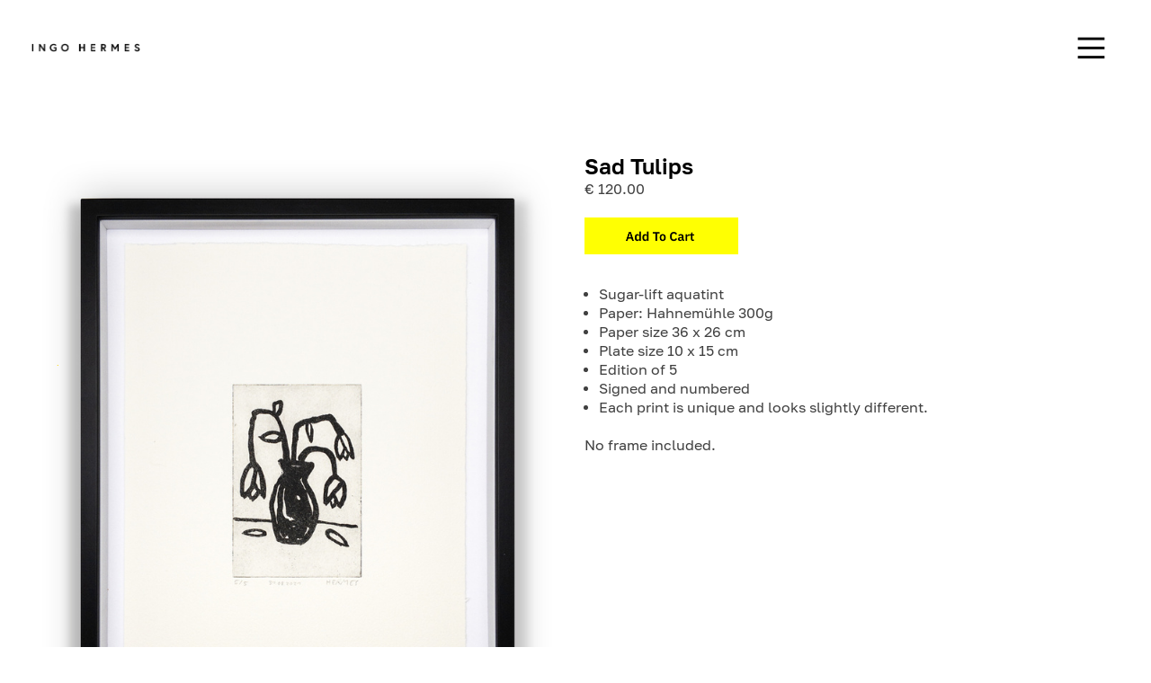

--- FILE ---
content_type: text/html; charset=UTF-8
request_url: https://ingohermes.com/sad-tulips-shop
body_size: 32555
content:
<!DOCTYPE html>
<!-- 

        Running on cargo.site

-->
<html lang="en" data-predefined-style="true" data-css-presets="true" data-css-preset data-typography-preset>
	<head>
<script>
				var __cargo_context__ = 'live';
				var __cargo_js_ver__ = 'c=2806793921';
				var __cargo_maint__ = false;
				
				
			</script>
					<meta http-equiv="X-UA-Compatible" content="IE=edge,chrome=1">
		<meta http-equiv="Content-Type" content="text/html; charset=utf-8">
		<meta name="viewport" content="initial-scale=1.0, maximum-scale=1.0, user-scalable=no">
		
			<meta name="robots" content="index,follow">
		<title>sad-tulips-shop — Ingo Hermes</title>
		<meta name="description" content="Swipe for details ︎︎︎  Sad Tulips € 120.00   Sugar-lift aquatintPaper: Hahnemühle 300gPaper size 36 x 26 cmPlate size 10 x...">
				<meta name="twitter:card" content="summary_large_image">
		<meta name="twitter:title" content="sad-tulips-shop — Ingo Hermes">
		<meta name="twitter:description" content="Swipe for details ︎︎︎  Sad Tulips € 120.00   Sugar-lift aquatintPaper: Hahnemühle 300gPaper size 36 x 26 cmPlate size 10 x...">
		<meta name="twitter:image" content="https://freight.cargo.site/w/1200/i/d4ce166f230246f807f2e8bc1cd322980b4d3ed5ef15a43a3d4f7ea49a0bd2b5/sad-tulips-by-ingo-hermes-framed.jpg">
		<meta property="og:locale" content="en_US">
		<meta property="og:title" content="sad-tulips-shop — Ingo Hermes">
		<meta property="og:description" content="Swipe for details ︎︎︎  Sad Tulips € 120.00   Sugar-lift aquatintPaper: Hahnemühle 300gPaper size 36 x 26 cmPlate size 10 x...">
		<meta property="og:url" content="https://ingohermes.com/sad-tulips-shop">
		<meta property="og:image" content="https://freight.cargo.site/w/1200/i/d4ce166f230246f807f2e8bc1cd322980b4d3ed5ef15a43a3d4f7ea49a0bd2b5/sad-tulips-by-ingo-hermes-framed.jpg">
		<meta property="og:type" content="website">

		<link rel="preconnect" href="https://static.cargo.site" crossorigin>
		<link rel="preconnect" href="https://freight.cargo.site" crossorigin>
				<link rel="preconnect" href="https://type.cargo.site" crossorigin>

		<!--<link rel="preload" href="https://static.cargo.site/assets/social/IconFont-Regular-0.9.3.woff2" as="font" type="font/woff" crossorigin>-->

		

		<link href="https://freight.cargo.site/t/original/i/d47014d9a32713a234d149eec0ec2faff6547b82ed983a7afa81eba23aba5c41/favicon.ico" rel="shortcut icon">
		<link href="https://ingohermes.com/rss" rel="alternate" type="application/rss+xml" title="Ingo Hermes feed">

		<link href="https://ingohermes.com/stylesheet?c=2806793921&1649259852" id="member_stylesheet" rel="stylesheet" type="text/css" />
<style id="">@font-face{font-family:Icons;src:url(https://static.cargo.site/assets/social/IconFont-Regular-0.9.3.woff2);unicode-range:U+E000-E15C,U+F0000,U+FE0E}@font-face{font-family:Icons;src:url(https://static.cargo.site/assets/social/IconFont-Regular-0.9.3.woff2);font-weight:240;unicode-range:U+E000-E15C,U+F0000,U+FE0E}@font-face{font-family:Icons;src:url(https://static.cargo.site/assets/social/IconFont-Regular-0.9.3.woff2);unicode-range:U+E000-E15C,U+F0000,U+FE0E;font-weight:400}@font-face{font-family:Icons;src:url(https://static.cargo.site/assets/social/IconFont-Regular-0.9.3.woff2);unicode-range:U+E000-E15C,U+F0000,U+FE0E;font-weight:600}@font-face{font-family:Icons;src:url(https://static.cargo.site/assets/social/IconFont-Regular-0.9.3.woff2);unicode-range:U+E000-E15C,U+F0000,U+FE0E;font-weight:800}@font-face{font-family:Icons;src:url(https://static.cargo.site/assets/social/IconFont-Regular-0.9.3.woff2);unicode-range:U+E000-E15C,U+F0000,U+FE0E;font-style:italic}@font-face{font-family:Icons;src:url(https://static.cargo.site/assets/social/IconFont-Regular-0.9.3.woff2);unicode-range:U+E000-E15C,U+F0000,U+FE0E;font-weight:200;font-style:italic}@font-face{font-family:Icons;src:url(https://static.cargo.site/assets/social/IconFont-Regular-0.9.3.woff2);unicode-range:U+E000-E15C,U+F0000,U+FE0E;font-weight:400;font-style:italic}@font-face{font-family:Icons;src:url(https://static.cargo.site/assets/social/IconFont-Regular-0.9.3.woff2);unicode-range:U+E000-E15C,U+F0000,U+FE0E;font-weight:600;font-style:italic}@font-face{font-family:Icons;src:url(https://static.cargo.site/assets/social/IconFont-Regular-0.9.3.woff2);unicode-range:U+E000-E15C,U+F0000,U+FE0E;font-weight:800;font-style:italic}body.iconfont-loading,body.iconfont-loading *{color:transparent!important}body{-moz-osx-font-smoothing:grayscale;-webkit-font-smoothing:antialiased;-webkit-text-size-adjust:none}body.no-scroll{overflow:hidden}/*!
 * Content
 */.page{word-wrap:break-word}:focus{outline:0}.pointer-events-none{pointer-events:none}.pointer-events-auto{pointer-events:auto}.pointer-events-none .page_content .audio-player,.pointer-events-none .page_content .shop_product,.pointer-events-none .page_content a,.pointer-events-none .page_content audio,.pointer-events-none .page_content button,.pointer-events-none .page_content details,.pointer-events-none .page_content iframe,.pointer-events-none .page_content img,.pointer-events-none .page_content input,.pointer-events-none .page_content video{pointer-events:auto}.pointer-events-none .page_content *>a,.pointer-events-none .page_content>a{position:relative}s *{text-transform:inherit}#toolset{position:fixed;bottom:10px;right:10px;z-index:8}.mobile #toolset,.template_site_inframe #toolset{display:none}#toolset a{display:block;height:24px;width:24px;margin:0;padding:0;text-decoration:none;background:rgba(0,0,0,.2)}#toolset a:hover{background:rgba(0,0,0,.8)}[data-adminview] #toolset a,[data-adminview] #toolset_admin a{background:rgba(0,0,0,.04);pointer-events:none;cursor:default}#toolset_admin a:active{background:rgba(0,0,0,.7)}#toolset_admin a svg>*{transform:scale(1.1) translate(0,-.5px);transform-origin:50% 50%}#toolset_admin a svg{pointer-events:none;width:100%!important;height:auto!important}#following-container{overflow:auto;-webkit-overflow-scrolling:touch}#following-container iframe{height:100%;width:100%;position:absolute;top:0;left:0;right:0;bottom:0}:root{--following-width:-400px;--following-animation-duration:450ms}@keyframes following-open{0%{transform:translateX(0)}100%{transform:translateX(var(--following-width))}}@keyframes following-open-inverse{0%{transform:translateX(0)}100%{transform:translateX(calc(-1 * var(--following-width)))}}@keyframes following-close{0%{transform:translateX(var(--following-width))}100%{transform:translateX(0)}}@keyframes following-close-inverse{0%{transform:translateX(calc(-1 * var(--following-width)))}100%{transform:translateX(0)}}body.animate-left{animation:following-open var(--following-animation-duration);animation-fill-mode:both;animation-timing-function:cubic-bezier(.24,1,.29,1)}#following-container.animate-left{animation:following-close-inverse var(--following-animation-duration);animation-fill-mode:both;animation-timing-function:cubic-bezier(.24,1,.29,1)}#following-container.animate-left #following-frame{animation:following-close var(--following-animation-duration);animation-fill-mode:both;animation-timing-function:cubic-bezier(.24,1,.29,1)}body.animate-right{animation:following-close var(--following-animation-duration);animation-fill-mode:both;animation-timing-function:cubic-bezier(.24,1,.29,1)}#following-container.animate-right{animation:following-open-inverse var(--following-animation-duration);animation-fill-mode:both;animation-timing-function:cubic-bezier(.24,1,.29,1)}#following-container.animate-right #following-frame{animation:following-open var(--following-animation-duration);animation-fill-mode:both;animation-timing-function:cubic-bezier(.24,1,.29,1)}.slick-slider{position:relative;display:block;-moz-box-sizing:border-box;box-sizing:border-box;-webkit-user-select:none;-moz-user-select:none;-ms-user-select:none;user-select:none;-webkit-touch-callout:none;-khtml-user-select:none;-ms-touch-action:pan-y;touch-action:pan-y;-webkit-tap-highlight-color:transparent}.slick-list{position:relative;display:block;overflow:hidden;margin:0;padding:0}.slick-list:focus{outline:0}.slick-list.dragging{cursor:pointer;cursor:hand}.slick-slider .slick-list,.slick-slider .slick-track{transform:translate3d(0,0,0);will-change:transform}.slick-track{position:relative;top:0;left:0;display:block}.slick-track:after,.slick-track:before{display:table;content:'';width:1px;height:1px;margin-top:-1px;margin-left:-1px}.slick-track:after{clear:both}.slick-loading .slick-track{visibility:hidden}.slick-slide{display:none;float:left;height:100%;min-height:1px}[dir=rtl] .slick-slide{float:right}.content .slick-slide img{display:inline-block}.content .slick-slide img:not(.image-zoom){cursor:pointer}.content .scrub .slick-list,.content .scrub .slick-slide img:not(.image-zoom){cursor:ew-resize}body.slideshow-scrub-dragging *{cursor:ew-resize!important}.content .slick-slide img:not([src]),.content .slick-slide img[src='']{width:100%;height:auto}.slick-slide.slick-loading img{display:none}.slick-slide.dragging img{pointer-events:none}.slick-initialized .slick-slide{display:block}.slick-loading .slick-slide{visibility:hidden}.slick-vertical .slick-slide{display:block;height:auto;border:1px solid transparent}.slick-arrow.slick-hidden{display:none}.slick-arrow{position:absolute;z-index:9;width:0;top:0;height:100%;cursor:pointer;will-change:opacity;-webkit-transition:opacity 333ms cubic-bezier(.4,0,.22,1);transition:opacity 333ms cubic-bezier(.4,0,.22,1)}.slick-arrow.hidden{opacity:0}.slick-arrow svg{position:absolute;width:36px;height:36px;top:0;left:0;right:0;bottom:0;margin:auto;transform:translate(.25px,.25px)}.slick-arrow svg.right-arrow{transform:translate(.25px,.25px) scaleX(-1)}.slick-arrow svg:active{opacity:.75}.slick-arrow svg .arrow-shape{fill:none!important;stroke:#fff;stroke-linecap:square}.slick-arrow svg .arrow-outline{fill:none!important;stroke-width:2.5px;stroke:rgba(0,0,0,.6);stroke-linecap:square}.slick-arrow.slick-next{right:0;text-align:right}.slick-next svg,.wallpaper-navigation .slick-next svg{margin-right:10px}.mobile .slick-next svg{margin-right:10px}.slick-arrow.slick-prev{text-align:left}.slick-prev svg,.wallpaper-navigation .slick-prev svg{margin-left:10px}.mobile .slick-prev svg{margin-left:10px}.loading_animation{display:none;vertical-align:middle;z-index:15;line-height:0;pointer-events:none;border-radius:100%}.loading_animation.hidden{display:none}.loading_animation.pulsing{opacity:0;display:inline-block;animation-delay:.1s;-webkit-animation-delay:.1s;-moz-animation-delay:.1s;animation-duration:12s;animation-iteration-count:infinite;animation:fade-pulse-in .5s ease-in-out;-moz-animation:fade-pulse-in .5s ease-in-out;-webkit-animation:fade-pulse-in .5s ease-in-out;-webkit-animation-fill-mode:forwards;-moz-animation-fill-mode:forwards;animation-fill-mode:forwards}.loading_animation.pulsing.no-delay{animation-delay:0s;-webkit-animation-delay:0s;-moz-animation-delay:0s}.loading_animation div{border-radius:100%}.loading_animation div svg{max-width:100%;height:auto}.loading_animation div,.loading_animation div svg{width:20px;height:20px}.loading_animation.full-width svg{width:100%;height:auto}.loading_animation.full-width.big svg{width:100px;height:100px}.loading_animation div svg>*{fill:#ccc}.loading_animation div{-webkit-animation:spin-loading 12s ease-out;-webkit-animation-iteration-count:infinite;-moz-animation:spin-loading 12s ease-out;-moz-animation-iteration-count:infinite;animation:spin-loading 12s ease-out;animation-iteration-count:infinite}.loading_animation.hidden{display:none}[data-backdrop] .loading_animation{position:absolute;top:15px;left:15px;z-index:99}.loading_animation.position-absolute.middle{top:calc(50% - 10px);left:calc(50% - 10px)}.loading_animation.position-absolute.topleft{top:0;left:0}.loading_animation.position-absolute.middleright{top:calc(50% - 10px);right:1rem}.loading_animation.position-absolute.middleleft{top:calc(50% - 10px);left:1rem}.loading_animation.gray div svg>*{fill:#999}.loading_animation.gray-dark div svg>*{fill:#666}.loading_animation.gray-darker div svg>*{fill:#555}.loading_animation.gray-light div svg>*{fill:#ccc}.loading_animation.white div svg>*{fill:rgba(255,255,255,.85)}.loading_animation.blue div svg>*{fill:#698fff}.loading_animation.inline{display:inline-block;margin-bottom:.5ex}.loading_animation.inline.left{margin-right:.5ex}@-webkit-keyframes fade-pulse-in{0%{opacity:0}50%{opacity:.5}100%{opacity:1}}@-moz-keyframes fade-pulse-in{0%{opacity:0}50%{opacity:.5}100%{opacity:1}}@keyframes fade-pulse-in{0%{opacity:0}50%{opacity:.5}100%{opacity:1}}@-webkit-keyframes pulsate{0%{opacity:1}50%{opacity:0}100%{opacity:1}}@-moz-keyframes pulsate{0%{opacity:1}50%{opacity:0}100%{opacity:1}}@keyframes pulsate{0%{opacity:1}50%{opacity:0}100%{opacity:1}}@-webkit-keyframes spin-loading{0%{transform:rotate(0)}9%{transform:rotate(1050deg)}18%{transform:rotate(-1090deg)}20%{transform:rotate(-1080deg)}23%{transform:rotate(-1080deg)}28%{transform:rotate(-1095deg)}29%{transform:rotate(-1065deg)}34%{transform:rotate(-1080deg)}35%{transform:rotate(-1050deg)}40%{transform:rotate(-1065deg)}41%{transform:rotate(-1035deg)}44%{transform:rotate(-1035deg)}47%{transform:rotate(-2160deg)}50%{transform:rotate(-2160deg)}56%{transform:rotate(45deg)}60%{transform:rotate(45deg)}80%{transform:rotate(6120deg)}100%{transform:rotate(0)}}@keyframes spin-loading{0%{transform:rotate(0)}9%{transform:rotate(1050deg)}18%{transform:rotate(-1090deg)}20%{transform:rotate(-1080deg)}23%{transform:rotate(-1080deg)}28%{transform:rotate(-1095deg)}29%{transform:rotate(-1065deg)}34%{transform:rotate(-1080deg)}35%{transform:rotate(-1050deg)}40%{transform:rotate(-1065deg)}41%{transform:rotate(-1035deg)}44%{transform:rotate(-1035deg)}47%{transform:rotate(-2160deg)}50%{transform:rotate(-2160deg)}56%{transform:rotate(45deg)}60%{transform:rotate(45deg)}80%{transform:rotate(6120deg)}100%{transform:rotate(0)}}[grid-row]{align-items:flex-start;box-sizing:border-box;display:-webkit-box;display:-webkit-flex;display:-ms-flexbox;display:flex;-webkit-flex-wrap:wrap;-ms-flex-wrap:wrap;flex-wrap:wrap}[grid-col]{box-sizing:border-box}[grid-row] [grid-col].empty:after{content:"\0000A0";cursor:text}body.mobile[data-adminview=content-editproject] [grid-row] [grid-col].empty:after{display:none}[grid-col=auto]{-webkit-box-flex:1;-webkit-flex:1;-ms-flex:1;flex:1}[grid-col=x12]{width:100%}[grid-col=x11]{width:50%}[grid-col=x10]{width:33.33%}[grid-col=x9]{width:25%}[grid-col=x8]{width:20%}[grid-col=x7]{width:16.666666667%}[grid-col=x6]{width:14.285714286%}[grid-col=x5]{width:12.5%}[grid-col=x4]{width:11.111111111%}[grid-col=x3]{width:10%}[grid-col=x2]{width:9.090909091%}[grid-col=x1]{width:8.333333333%}[grid-col="1"]{width:8.33333%}[grid-col="2"]{width:16.66667%}[grid-col="3"]{width:25%}[grid-col="4"]{width:33.33333%}[grid-col="5"]{width:41.66667%}[grid-col="6"]{width:50%}[grid-col="7"]{width:58.33333%}[grid-col="8"]{width:66.66667%}[grid-col="9"]{width:75%}[grid-col="10"]{width:83.33333%}[grid-col="11"]{width:91.66667%}[grid-col="12"]{width:100%}body.mobile [grid-responsive] [grid-col]{width:100%;-webkit-box-flex:none;-webkit-flex:none;-ms-flex:none;flex:none}[data-ce-host=true][contenteditable=true] [grid-pad]{pointer-events:none}[data-ce-host=true][contenteditable=true] [grid-pad]>*{pointer-events:auto}[grid-pad="0"]{padding:0}[grid-pad="0.25"]{padding:.125rem}[grid-pad="0.5"]{padding:.25rem}[grid-pad="0.75"]{padding:.375rem}[grid-pad="1"]{padding:.5rem}[grid-pad="1.25"]{padding:.625rem}[grid-pad="1.5"]{padding:.75rem}[grid-pad="1.75"]{padding:.875rem}[grid-pad="2"]{padding:1rem}[grid-pad="2.5"]{padding:1.25rem}[grid-pad="3"]{padding:1.5rem}[grid-pad="3.5"]{padding:1.75rem}[grid-pad="4"]{padding:2rem}[grid-pad="5"]{padding:2.5rem}[grid-pad="6"]{padding:3rem}[grid-pad="7"]{padding:3.5rem}[grid-pad="8"]{padding:4rem}[grid-pad="9"]{padding:4.5rem}[grid-pad="10"]{padding:5rem}[grid-gutter="0"]{margin:0}[grid-gutter="0.5"]{margin:-.25rem}[grid-gutter="1"]{margin:-.5rem}[grid-gutter="1.5"]{margin:-.75rem}[grid-gutter="2"]{margin:-1rem}[grid-gutter="2.5"]{margin:-1.25rem}[grid-gutter="3"]{margin:-1.5rem}[grid-gutter="3.5"]{margin:-1.75rem}[grid-gutter="4"]{margin:-2rem}[grid-gutter="5"]{margin:-2.5rem}[grid-gutter="6"]{margin:-3rem}[grid-gutter="7"]{margin:-3.5rem}[grid-gutter="8"]{margin:-4rem}[grid-gutter="10"]{margin:-5rem}[grid-gutter="12"]{margin:-6rem}[grid-gutter="14"]{margin:-7rem}[grid-gutter="16"]{margin:-8rem}[grid-gutter="18"]{margin:-9rem}[grid-gutter="20"]{margin:-10rem}small{max-width:100%;text-decoration:inherit}img:not([src]),img[src='']{outline:1px solid rgba(177,177,177,.4);outline-offset:-1px;content:url([data-uri])}img.image-zoom{cursor:-webkit-zoom-in;cursor:-moz-zoom-in;cursor:zoom-in}#imprimatur{color:#333;font-size:10px;font-family:-apple-system,BlinkMacSystemFont,"Segoe UI",Roboto,Oxygen,Ubuntu,Cantarell,"Open Sans","Helvetica Neue",sans-serif,"Sans Serif",Icons;/*!System*/position:fixed;opacity:.3;right:-28px;bottom:160px;transform:rotate(270deg);-ms-transform:rotate(270deg);-webkit-transform:rotate(270deg);z-index:8;text-transform:uppercase;color:#999;opacity:.5;padding-bottom:2px;text-decoration:none}.mobile #imprimatur{display:none}bodycopy cargo-link a{font-family:-apple-system,BlinkMacSystemFont,"Segoe UI",Roboto,Oxygen,Ubuntu,Cantarell,"Open Sans","Helvetica Neue",sans-serif,"Sans Serif",Icons;/*!System*/font-size:12px;font-style:normal;font-weight:400;transform:rotate(270deg);text-decoration:none;position:fixed!important;right:-27px;bottom:100px;text-decoration:none;letter-spacing:normal;background:0 0;border:0;border-bottom:0;outline:0}/*! PhotoSwipe Default UI CSS by Dmitry Semenov | photoswipe.com | MIT license */.pswp--has_mouse .pswp__button--arrow--left,.pswp--has_mouse .pswp__button--arrow--right,.pswp__ui{visibility:visible}.pswp--minimal--dark .pswp__top-bar,.pswp__button{background:0 0}.pswp,.pswp__bg,.pswp__container,.pswp__img--placeholder,.pswp__zoom-wrap,.quick-view-navigation{-webkit-backface-visibility:hidden}.pswp__button{cursor:pointer;opacity:1;-webkit-appearance:none;transition:opacity .2s;-webkit-box-shadow:none;box-shadow:none}.pswp__button-close>svg{top:10px;right:10px;margin-left:auto}.pswp--touch .quick-view-navigation{display:none}.pswp__ui{-webkit-font-smoothing:auto;opacity:1;z-index:1550}.quick-view-navigation{will-change:opacity;-webkit-transition:opacity 333ms cubic-bezier(.4,0,.22,1);transition:opacity 333ms cubic-bezier(.4,0,.22,1)}.quick-view-navigation .pswp__group .pswp__button{pointer-events:auto}.pswp__button>svg{position:absolute;width:36px;height:36px}.quick-view-navigation .pswp__group:active svg{opacity:.75}.pswp__button svg .shape-shape{fill:#fff}.pswp__button svg .shape-outline{fill:#000}.pswp__button-prev>svg{top:0;bottom:0;left:10px;margin:auto}.pswp__button-next>svg{top:0;bottom:0;right:10px;margin:auto}.quick-view-navigation .pswp__group .pswp__button-prev{position:absolute;left:0;top:0;width:0;height:100%}.quick-view-navigation .pswp__group .pswp__button-next{position:absolute;right:0;top:0;width:0;height:100%}.quick-view-navigation .close-button,.quick-view-navigation .left-arrow,.quick-view-navigation .right-arrow{transform:translate(.25px,.25px)}.quick-view-navigation .right-arrow{transform:translate(.25px,.25px) scaleX(-1)}.pswp__button svg .shape-outline{fill:transparent!important;stroke:#000;stroke-width:2.5px;stroke-linecap:square}.pswp__button svg .shape-shape{fill:transparent!important;stroke:#fff;stroke-width:1.5px;stroke-linecap:square}.pswp__bg,.pswp__scroll-wrap,.pswp__zoom-wrap{width:100%;position:absolute}.quick-view-navigation .pswp__group .pswp__button-close{margin:0}.pswp__container,.pswp__item,.pswp__zoom-wrap{right:0;bottom:0;top:0;position:absolute;left:0}.pswp__ui--hidden .pswp__button{opacity:.001}.pswp__ui--hidden .pswp__button,.pswp__ui--hidden .pswp__button *{pointer-events:none}.pswp .pswp__ui.pswp__ui--displaynone{display:none}.pswp__element--disabled{display:none!important}/*! PhotoSwipe main CSS by Dmitry Semenov | photoswipe.com | MIT license */.pswp{position:fixed;display:none;height:100%;width:100%;top:0;left:0;right:0;bottom:0;margin:auto;-ms-touch-action:none;touch-action:none;z-index:9999999;-webkit-text-size-adjust:100%;line-height:initial;letter-spacing:initial;outline:0}.pswp img{max-width:none}.pswp--zoom-disabled .pswp__img{cursor:default!important}.pswp--animate_opacity{opacity:.001;will-change:opacity;-webkit-transition:opacity 333ms cubic-bezier(.4,0,.22,1);transition:opacity 333ms cubic-bezier(.4,0,.22,1)}.pswp--open{display:block}.pswp--zoom-allowed .pswp__img{cursor:-webkit-zoom-in;cursor:-moz-zoom-in;cursor:zoom-in}.pswp--zoomed-in .pswp__img{cursor:-webkit-grab;cursor:-moz-grab;cursor:grab}.pswp--dragging .pswp__img{cursor:-webkit-grabbing;cursor:-moz-grabbing;cursor:grabbing}.pswp__bg{left:0;top:0;height:100%;opacity:0;transform:translateZ(0);will-change:opacity}.pswp__scroll-wrap{left:0;top:0;height:100%}.pswp__container,.pswp__zoom-wrap{-ms-touch-action:none;touch-action:none}.pswp__container,.pswp__img{-webkit-user-select:none;-moz-user-select:none;-ms-user-select:none;user-select:none;-webkit-tap-highlight-color:transparent;-webkit-touch-callout:none}.pswp__zoom-wrap{-webkit-transform-origin:left top;-ms-transform-origin:left top;transform-origin:left top;-webkit-transition:-webkit-transform 222ms cubic-bezier(.4,0,.22,1);transition:transform 222ms cubic-bezier(.4,0,.22,1)}.pswp__bg{-webkit-transition:opacity 222ms cubic-bezier(.4,0,.22,1);transition:opacity 222ms cubic-bezier(.4,0,.22,1)}.pswp--animated-in .pswp__bg,.pswp--animated-in .pswp__zoom-wrap{-webkit-transition:none;transition:none}.pswp--hide-overflow .pswp__scroll-wrap,.pswp--hide-overflow.pswp{overflow:hidden}.pswp__img{position:absolute;width:auto;height:auto;top:0;left:0}.pswp__img--placeholder--blank{background:#222}.pswp--ie .pswp__img{width:100%!important;height:auto!important;left:0;top:0}.pswp__ui--idle{opacity:0}.pswp__error-msg{position:absolute;left:0;top:50%;width:100%;text-align:center;font-size:14px;line-height:16px;margin-top:-8px;color:#ccc}.pswp__error-msg a{color:#ccc;text-decoration:underline}.pswp__error-msg{font-family:-apple-system,BlinkMacSystemFont,"Segoe UI",Roboto,Oxygen,Ubuntu,Cantarell,"Open Sans","Helvetica Neue",sans-serif}.quick-view.mouse-down .iframe-item{pointer-events:none!important}.quick-view-caption-positioner{pointer-events:none;width:100%;height:100%}.quick-view-caption-wrapper{margin:auto;position:absolute;bottom:0;left:0;right:0}.quick-view-horizontal-align-left .quick-view-caption-wrapper{margin-left:0}.quick-view-horizontal-align-right .quick-view-caption-wrapper{margin-right:0}[data-quick-view-caption]{transition:.1s opacity ease-in-out;position:absolute;bottom:0;left:0;right:0}.quick-view-horizontal-align-left [data-quick-view-caption]{text-align:left}.quick-view-horizontal-align-right [data-quick-view-caption]{text-align:right}.quick-view-caption{transition:.1s opacity ease-in-out}.quick-view-caption>*{display:inline-block}.quick-view-caption *{pointer-events:auto}.quick-view-caption.hidden{opacity:0}.shop_product .dropdown_wrapper{flex:0 0 100%;position:relative}.shop_product select{appearance:none;-moz-appearance:none;-webkit-appearance:none;outline:0;-webkit-font-smoothing:antialiased;-moz-osx-font-smoothing:grayscale;cursor:pointer;border-radius:0;white-space:nowrap;overflow:hidden!important;text-overflow:ellipsis}.shop_product select.dropdown::-ms-expand{display:none}.shop_product a{cursor:pointer;border-bottom:none;text-decoration:none}.shop_product a.out-of-stock{pointer-events:none}body.audio-player-dragging *{cursor:ew-resize!important}.audio-player{display:inline-flex;flex:1 0 calc(100% - 2px);width:calc(100% - 2px)}.audio-player .button{height:100%;flex:0 0 3.3rem;display:flex}.audio-player .separator{left:3.3rem;height:100%}.audio-player .buffer{width:0%;height:100%;transition:left .3s linear,width .3s linear}.audio-player.seeking .buffer{transition:left 0s,width 0s}.audio-player.seeking{user-select:none;-webkit-user-select:none;cursor:ew-resize}.audio-player.seeking *{user-select:none;-webkit-user-select:none;cursor:ew-resize}.audio-player .bar{overflow:hidden;display:flex;justify-content:space-between;align-content:center;flex-grow:1}.audio-player .progress{width:0%;height:100%;transition:width .3s linear}.audio-player.seeking .progress{transition:width 0s}.audio-player .pause,.audio-player .play{cursor:pointer;height:100%}.audio-player .note-icon{margin:auto 0;order:2;flex:0 1 auto}.audio-player .title{white-space:nowrap;overflow:hidden;text-overflow:ellipsis;pointer-events:none;user-select:none;padding:.5rem 0 .5rem 1rem;margin:auto auto auto 0;flex:0 3 auto;min-width:0;width:100%}.audio-player .total-time{flex:0 1 auto;margin:auto 0}.audio-player .current-time,.audio-player .play-text{flex:0 1 auto;margin:auto 0}.audio-player .stream-anim{user-select:none;margin:auto auto auto 0}.audio-player .stream-anim span{display:inline-block}.audio-player .buffer,.audio-player .current-time,.audio-player .note-svg,.audio-player .play-text,.audio-player .separator,.audio-player .total-time{user-select:none;pointer-events:none}.audio-player .buffer,.audio-player .play-text,.audio-player .progress{position:absolute}.audio-player,.audio-player .bar,.audio-player .button,.audio-player .current-time,.audio-player .note-icon,.audio-player .pause,.audio-player .play,.audio-player .total-time{position:relative}body.mobile .audio-player,body.mobile .audio-player *{-webkit-touch-callout:none}#standalone-admin-frame{border:0;width:400px;position:absolute;right:0;top:0;height:100vh;z-index:99}body[standalone-admin=true] #standalone-admin-frame{transform:translate(0,0)}body[standalone-admin=true] .main_container{width:calc(100% - 400px)}body[standalone-admin=false] #standalone-admin-frame{transform:translate(100%,0)}body[standalone-admin=false] .main_container{width:100%}.toggle_standaloneAdmin{position:fixed;top:0;right:400px;height:40px;width:40px;z-index:999;cursor:pointer;background-color:rgba(0,0,0,.4)}.toggle_standaloneAdmin:active{opacity:.7}body[standalone-admin=false] .toggle_standaloneAdmin{right:0}.toggle_standaloneAdmin *{color:#fff;fill:#fff}.toggle_standaloneAdmin svg{padding:6px;width:100%;height:100%;opacity:.85}body[standalone-admin=false] .toggle_standaloneAdmin #close,body[standalone-admin=true] .toggle_standaloneAdmin #backdropsettings{display:none}.toggle_standaloneAdmin>div{width:100%;height:100%}#admin_toggle_button{position:fixed;top:50%;transform:translate(0,-50%);right:400px;height:36px;width:12px;z-index:999;cursor:pointer;background-color:rgba(0,0,0,.09);padding-left:2px;margin-right:5px}#admin_toggle_button .bar{content:'';background:rgba(0,0,0,.09);position:fixed;width:5px;bottom:0;top:0;z-index:10}#admin_toggle_button:active{background:rgba(0,0,0,.065)}#admin_toggle_button *{color:#fff;fill:#fff}#admin_toggle_button svg{padding:0;width:16px;height:36px;margin-left:1px;opacity:1}#admin_toggle_button svg *{fill:#fff;opacity:1}#admin_toggle_button[data-state=closed] .toggle_admin_close{display:none}#admin_toggle_button[data-state=closed],#admin_toggle_button[data-state=closed] .toggle_admin_open{width:20px;cursor:pointer;margin:0}#admin_toggle_button[data-state=closed] svg{margin-left:2px}#admin_toggle_button[data-state=open] .toggle_admin_open{display:none}select,select *{text-rendering:auto!important}b b{font-weight:inherit}*{-webkit-box-sizing:border-box;-moz-box-sizing:border-box;box-sizing:border-box}customhtml>*{position:relative;z-index:10}body,html{min-height:100vh;margin:0;padding:0}html{touch-action:manipulation;position:relative;background-color:#fff}.main_container{min-height:100vh;width:100%;overflow:hidden}.container{display:-webkit-box;display:-webkit-flex;display:-moz-box;display:-ms-flexbox;display:flex;-webkit-flex-wrap:wrap;-moz-flex-wrap:wrap;-ms-flex-wrap:wrap;flex-wrap:wrap;max-width:100%;width:100%;overflow:visible}.container{align-items:flex-start;-webkit-align-items:flex-start}.page{z-index:2}.page ul li>text-limit{display:block}.content,.content_container,.pinned{-webkit-flex:1 0 auto;-moz-flex:1 0 auto;-ms-flex:1 0 auto;flex:1 0 auto;max-width:100%}.content_container{width:100%}.content_container.full_height{min-height:100vh}.page_background{position:absolute;top:0;left:0;width:100%;height:100%}.page_container{position:relative;overflow:visible;width:100%}.backdrop{position:absolute;top:0;z-index:1;width:100%;height:100%;max-height:100vh}.backdrop>div{position:absolute;top:0;left:0;width:100%;height:100%;-webkit-backface-visibility:hidden;backface-visibility:hidden;transform:translate3d(0,0,0);contain:strict}[data-backdrop].backdrop>div[data-overflowing]{max-height:100vh;position:absolute;top:0;left:0}body.mobile [split-responsive]{display:flex;flex-direction:column}body.mobile [split-responsive] .container{width:100%;order:2}body.mobile [split-responsive] .backdrop{position:relative;height:50vh;width:100%;order:1}body.mobile [split-responsive] [data-auxiliary].backdrop{position:absolute;height:50vh;width:100%;order:1}.page{position:relative;z-index:2}img[data-align=left]{float:left}img[data-align=right]{float:right}[data-rotation]{transform-origin:center center}.content .page_content:not([contenteditable=true]) [data-draggable]{pointer-events:auto!important;backface-visibility:hidden}.preserve-3d{-moz-transform-style:preserve-3d;transform-style:preserve-3d}.content .page_content:not([contenteditable=true]) [data-draggable] iframe{pointer-events:none!important}.dragging-active iframe{pointer-events:none!important}.content .page_content:not([contenteditable=true]) [data-draggable]:active{opacity:1}.content .scroll-transition-fade{transition:transform 1s ease-in-out,opacity .8s ease-in-out}.content .scroll-transition-fade.below-viewport{opacity:0;transform:translateY(40px)}.mobile.full_width .page_container:not([split-layout]) .container_width{width:100%}[data-view=pinned_bottom] .bottom_pin_invisibility{visibility:hidden}.pinned{position:relative;width:100%}.pinned .page_container.accommodate:not(.fixed):not(.overlay){z-index:2}.pinned .page_container.overlay{position:absolute;z-index:4}.pinned .page_container.overlay.fixed{position:fixed}.pinned .page_container.overlay.fixed .page{max-height:100vh;-webkit-overflow-scrolling:touch}.pinned .page_container.overlay.fixed .page.allow-scroll{overflow-y:auto;overflow-x:hidden}.pinned .page_container.overlay.fixed .page.allow-scroll{align-items:flex-start;-webkit-align-items:flex-start}.pinned .page_container .page.allow-scroll::-webkit-scrollbar{width:0;background:0 0;display:none}.pinned.pinned_top .page_container.overlay{left:0;top:0}.pinned.pinned_bottom .page_container.overlay{left:0;bottom:0}div[data-container=set]:empty{margin-top:1px}.thumbnails{position:relative;z-index:1}[thumbnails=grid]{align-items:baseline}[thumbnails=justify] .thumbnail{box-sizing:content-box}[thumbnails][data-padding-zero] .thumbnail{margin-bottom:-1px}[thumbnails=montessori] .thumbnail{pointer-events:auto;position:absolute}[thumbnails] .thumbnail>a{display:block;text-decoration:none}[thumbnails=montessori]{height:0}[thumbnails][data-resizing],[thumbnails][data-resizing] *{cursor:nwse-resize}[thumbnails] .thumbnail .resize-handle{cursor:nwse-resize;width:26px;height:26px;padding:5px;position:absolute;opacity:.75;right:-1px;bottom:-1px;z-index:100}[thumbnails][data-resizing] .resize-handle{display:none}[thumbnails] .thumbnail .resize-handle svg{position:absolute;top:0;left:0}[thumbnails] .thumbnail .resize-handle:hover{opacity:1}[data-can-move].thumbnail .resize-handle svg .resize_path_outline{fill:#fff}[data-can-move].thumbnail .resize-handle svg .resize_path{fill:#000}[thumbnails=montessori] .thumbnail_sizer{height:0;width:100%;position:relative;padding-bottom:100%;pointer-events:none}[thumbnails] .thumbnail img{display:block;min-height:3px;margin-bottom:0}[thumbnails] .thumbnail img:not([src]),img[src=""]{margin:0!important;width:100%;min-height:3px;height:100%!important;position:absolute}[aspect-ratio="1x1"].thumb_image{height:0;padding-bottom:100%;overflow:hidden}[aspect-ratio="4x3"].thumb_image{height:0;padding-bottom:75%;overflow:hidden}[aspect-ratio="16x9"].thumb_image{height:0;padding-bottom:56.25%;overflow:hidden}[thumbnails] .thumb_image{width:100%;position:relative}[thumbnails][thumbnail-vertical-align=top]{align-items:flex-start}[thumbnails][thumbnail-vertical-align=middle]{align-items:center}[thumbnails][thumbnail-vertical-align=bottom]{align-items:baseline}[thumbnails][thumbnail-horizontal-align=left]{justify-content:flex-start}[thumbnails][thumbnail-horizontal-align=middle]{justify-content:center}[thumbnails][thumbnail-horizontal-align=right]{justify-content:flex-end}.thumb_image.default_image>svg{position:absolute;top:0;left:0;bottom:0;right:0;width:100%;height:100%}.thumb_image.default_image{outline:1px solid #ccc;outline-offset:-1px;position:relative}.mobile.full_width [data-view=Thumbnail] .thumbnails_width{width:100%}.content [data-draggable] a:active,.content [data-draggable] img:active{opacity:initial}.content .draggable-dragging{opacity:initial}[data-draggable].draggable_visible{visibility:visible}[data-draggable].draggable_hidden{visibility:hidden}.gallery_card [data-draggable],.marquee [data-draggable]{visibility:inherit}[data-draggable]{visibility:visible;background-color:rgba(0,0,0,.003)}#site_menu_panel_container .image-gallery:not(.initialized){height:0;padding-bottom:100%;min-height:initial}.image-gallery:not(.initialized){min-height:100vh;visibility:hidden;width:100%}.image-gallery .gallery_card img{display:block;width:100%;height:auto}.image-gallery .gallery_card{transform-origin:center}.image-gallery .gallery_card.dragging{opacity:.1;transform:initial!important}.image-gallery:not([image-gallery=slideshow]) .gallery_card iframe:only-child,.image-gallery:not([image-gallery=slideshow]) .gallery_card video:only-child{width:100%;height:100%;top:0;left:0;position:absolute}.image-gallery[image-gallery=slideshow] .gallery_card video[muted][autoplay]:not([controls]),.image-gallery[image-gallery=slideshow] .gallery_card video[muted][data-autoplay]:not([controls]){pointer-events:none}.image-gallery [image-gallery-pad="0"] video:only-child{object-fit:cover;height:calc(100% + 1px)}div.image-gallery>a,div.image-gallery>iframe,div.image-gallery>img,div.image-gallery>video{display:none}[image-gallery-row]{align-items:flex-start;box-sizing:border-box;display:-webkit-box;display:-webkit-flex;display:-ms-flexbox;display:flex;-webkit-flex-wrap:wrap;-ms-flex-wrap:wrap;flex-wrap:wrap}.image-gallery .gallery_card_image{width:100%;position:relative}[data-predefined-style=true] .image-gallery a.gallery_card{display:block;border:none}[image-gallery-col]{box-sizing:border-box}[image-gallery-col=x12]{width:100%}[image-gallery-col=x11]{width:50%}[image-gallery-col=x10]{width:33.33%}[image-gallery-col=x9]{width:25%}[image-gallery-col=x8]{width:20%}[image-gallery-col=x7]{width:16.666666667%}[image-gallery-col=x6]{width:14.285714286%}[image-gallery-col=x5]{width:12.5%}[image-gallery-col=x4]{width:11.111111111%}[image-gallery-col=x3]{width:10%}[image-gallery-col=x2]{width:9.090909091%}[image-gallery-col=x1]{width:8.333333333%}.content .page_content [image-gallery-pad].image-gallery{pointer-events:none}.content .page_content [image-gallery-pad].image-gallery .gallery_card_image>*,.content .page_content [image-gallery-pad].image-gallery .gallery_image_caption{pointer-events:auto}.content .page_content [image-gallery-pad="0"]{padding:0}.content .page_content [image-gallery-pad="0.25"]{padding:.125rem}.content .page_content [image-gallery-pad="0.5"]{padding:.25rem}.content .page_content [image-gallery-pad="0.75"]{padding:.375rem}.content .page_content [image-gallery-pad="1"]{padding:.5rem}.content .page_content [image-gallery-pad="1.25"]{padding:.625rem}.content .page_content [image-gallery-pad="1.5"]{padding:.75rem}.content .page_content [image-gallery-pad="1.75"]{padding:.875rem}.content .page_content [image-gallery-pad="2"]{padding:1rem}.content .page_content [image-gallery-pad="2.5"]{padding:1.25rem}.content .page_content [image-gallery-pad="3"]{padding:1.5rem}.content .page_content [image-gallery-pad="3.5"]{padding:1.75rem}.content .page_content [image-gallery-pad="4"]{padding:2rem}.content .page_content [image-gallery-pad="5"]{padding:2.5rem}.content .page_content [image-gallery-pad="6"]{padding:3rem}.content .page_content [image-gallery-pad="7"]{padding:3.5rem}.content .page_content [image-gallery-pad="8"]{padding:4rem}.content .page_content [image-gallery-pad="9"]{padding:4.5rem}.content .page_content [image-gallery-pad="10"]{padding:5rem}.content .page_content [image-gallery-gutter="0"]{margin:0}.content .page_content [image-gallery-gutter="0.5"]{margin:-.25rem}.content .page_content [image-gallery-gutter="1"]{margin:-.5rem}.content .page_content [image-gallery-gutter="1.5"]{margin:-.75rem}.content .page_content [image-gallery-gutter="2"]{margin:-1rem}.content .page_content [image-gallery-gutter="2.5"]{margin:-1.25rem}.content .page_content [image-gallery-gutter="3"]{margin:-1.5rem}.content .page_content [image-gallery-gutter="3.5"]{margin:-1.75rem}.content .page_content [image-gallery-gutter="4"]{margin:-2rem}.content .page_content [image-gallery-gutter="5"]{margin:-2.5rem}.content .page_content [image-gallery-gutter="6"]{margin:-3rem}.content .page_content [image-gallery-gutter="7"]{margin:-3.5rem}.content .page_content [image-gallery-gutter="8"]{margin:-4rem}.content .page_content [image-gallery-gutter="10"]{margin:-5rem}.content .page_content [image-gallery-gutter="12"]{margin:-6rem}.content .page_content [image-gallery-gutter="14"]{margin:-7rem}.content .page_content [image-gallery-gutter="16"]{margin:-8rem}.content .page_content [image-gallery-gutter="18"]{margin:-9rem}.content .page_content [image-gallery-gutter="20"]{margin:-10rem}[image-gallery=slideshow]:not(.initialized)>*{min-height:1px;opacity:0;min-width:100%}[image-gallery=slideshow][data-constrained-by=height] [image-gallery-vertical-align].slick-track{align-items:flex-start}[image-gallery=slideshow] img.image-zoom:active{opacity:initial}[image-gallery=slideshow].slick-initialized .gallery_card{pointer-events:none}[image-gallery=slideshow].slick-initialized .gallery_card.slick-current{pointer-events:auto}[image-gallery=slideshow] .gallery_card:not(.has_caption){line-height:0}.content .page_content [image-gallery=slideshow].image-gallery>*{pointer-events:auto}.content [image-gallery=slideshow].image-gallery.slick-initialized .gallery_card{overflow:hidden;margin:0;display:flex;flex-flow:row wrap;flex-shrink:0}.content [image-gallery=slideshow].image-gallery.slick-initialized .gallery_card.slick-current{overflow:visible}[image-gallery=slideshow] .gallery_image_caption{opacity:1;transition:opacity .3s;-webkit-transition:opacity .3s;width:100%;margin-left:auto;margin-right:auto;clear:both}[image-gallery-horizontal-align=left] .gallery_image_caption{text-align:left}[image-gallery-horizontal-align=middle] .gallery_image_caption{text-align:center}[image-gallery-horizontal-align=right] .gallery_image_caption{text-align:right}[image-gallery=slideshow][data-slideshow-in-transition] .gallery_image_caption{opacity:0;transition:opacity .3s;-webkit-transition:opacity .3s}[image-gallery=slideshow] .gallery_card_image{width:initial;margin:0;display:inline-block}[image-gallery=slideshow] .gallery_card img{margin:0;display:block}[image-gallery=slideshow][data-exploded]{align-items:flex-start;box-sizing:border-box;display:-webkit-box;display:-webkit-flex;display:-ms-flexbox;display:flex;-webkit-flex-wrap:wrap;-ms-flex-wrap:wrap;flex-wrap:wrap;justify-content:flex-start;align-content:flex-start}[image-gallery=slideshow][data-exploded] .gallery_card{padding:1rem;width:16.666%}[image-gallery=slideshow][data-exploded] .gallery_card_image{height:0;display:block;width:100%}[image-gallery=grid]{align-items:baseline}[image-gallery=grid] .gallery_card.has_caption .gallery_card_image{display:block}[image-gallery=grid] [image-gallery-pad="0"].gallery_card{margin-bottom:-1px}[image-gallery=grid] .gallery_card img{margin:0}[image-gallery=columns] .gallery_card img{margin:0}[image-gallery=justify]{align-items:flex-start}[image-gallery=justify] .gallery_card img{margin:0}[image-gallery=montessori][image-gallery-row]{display:block}[image-gallery=montessori] a.gallery_card,[image-gallery=montessori] div.gallery_card{position:absolute;pointer-events:auto}[image-gallery=montessori][data-can-move] .gallery_card,[image-gallery=montessori][data-can-move] .gallery_card .gallery_card_image,[image-gallery=montessori][data-can-move] .gallery_card .gallery_card_image>*{cursor:move}[image-gallery=montessori]{position:relative;height:0}[image-gallery=freeform] .gallery_card{position:relative}[image-gallery=freeform] [image-gallery-pad="0"].gallery_card{margin-bottom:-1px}[image-gallery-vertical-align]{display:flex;flex-flow:row wrap}[image-gallery-vertical-align].slick-track{display:flex;flex-flow:row nowrap}.image-gallery .slick-list{margin-bottom:-.3px}[image-gallery-vertical-align=top]{align-content:flex-start;align-items:flex-start}[image-gallery-vertical-align=middle]{align-items:center;align-content:center}[image-gallery-vertical-align=bottom]{align-content:flex-end;align-items:flex-end}[image-gallery-horizontal-align=left]{justify-content:flex-start}[image-gallery-horizontal-align=middle]{justify-content:center}[image-gallery-horizontal-align=right]{justify-content:flex-end}.image-gallery[data-resizing],.image-gallery[data-resizing] *{cursor:nwse-resize!important}.image-gallery .gallery_card .resize-handle,.image-gallery .gallery_card .resize-handle *{cursor:nwse-resize!important}.image-gallery .gallery_card .resize-handle{width:26px;height:26px;padding:5px;position:absolute;opacity:.75;right:-1px;bottom:-1px;z-index:10}.image-gallery[data-resizing] .resize-handle{display:none}.image-gallery .gallery_card .resize-handle svg{cursor:nwse-resize!important;position:absolute;top:0;left:0}.image-gallery .gallery_card .resize-handle:hover{opacity:1}[data-can-move].gallery_card .resize-handle svg .resize_path_outline{fill:#fff}[data-can-move].gallery_card .resize-handle svg .resize_path{fill:#000}[image-gallery=montessori] .thumbnail_sizer{height:0;width:100%;position:relative;padding-bottom:100%;pointer-events:none}#site_menu_button{display:block;text-decoration:none;pointer-events:auto;z-index:9;vertical-align:top;cursor:pointer;box-sizing:content-box;font-family:Icons}#site_menu_button.custom_icon{padding:0;line-height:0}#site_menu_button.custom_icon img{width:100%;height:auto}#site_menu_wrapper.disabled #site_menu_button{display:none}#site_menu_wrapper.mobile_only #site_menu_button{display:none}body.mobile #site_menu_wrapper.mobile_only:not(.disabled) #site_menu_button:not(.active){display:block}#site_menu_panel_container[data-type=cargo_menu] #site_menu_panel{display:block;position:fixed;top:0;right:0;bottom:0;left:0;z-index:10;cursor:default}.site_menu{pointer-events:auto;position:absolute;z-index:11;top:0;bottom:0;line-height:0;max-width:400px;min-width:300px;font-size:20px;text-align:left;background:rgba(20,20,20,.95);padding:20px 30px 90px 30px;overflow-y:auto;overflow-x:hidden;display:-webkit-box;display:-webkit-flex;display:-ms-flexbox;display:flex;-webkit-box-orient:vertical;-webkit-box-direction:normal;-webkit-flex-direction:column;-ms-flex-direction:column;flex-direction:column;-webkit-box-pack:start;-webkit-justify-content:flex-start;-ms-flex-pack:start;justify-content:flex-start}body.mobile #site_menu_wrapper .site_menu{-webkit-overflow-scrolling:touch;min-width:auto;max-width:100%;width:100%;padding:20px}#site_menu_wrapper[data-sitemenu-position=bottom-left] #site_menu,#site_menu_wrapper[data-sitemenu-position=top-left] #site_menu{left:0}#site_menu_wrapper[data-sitemenu-position=bottom-right] #site_menu,#site_menu_wrapper[data-sitemenu-position=top-right] #site_menu{right:0}#site_menu_wrapper[data-type=page] .site_menu{right:0;left:0;width:100%;padding:0;margin:0;background:0 0}.site_menu_wrapper.open .site_menu{display:block}.site_menu div{display:block}.site_menu a{text-decoration:none;display:inline-block;color:rgba(255,255,255,.75);max-width:100%;overflow:hidden;white-space:nowrap;text-overflow:ellipsis;line-height:1.4}.site_menu div a.active{color:rgba(255,255,255,.4)}.site_menu div.set-link>a{font-weight:700}.site_menu div.hidden{display:none}.site_menu .close{display:block;position:absolute;top:0;right:10px;font-size:60px;line-height:50px;font-weight:200;color:rgba(255,255,255,.4);cursor:pointer;user-select:none}#site_menu_panel_container .page_container{position:relative;overflow:hidden;background:0 0;z-index:2}#site_menu_panel_container .site_menu_page_wrapper{position:fixed;top:0;left:0;overflow-y:auto;-webkit-overflow-scrolling:touch;height:100%;width:100%;z-index:100}#site_menu_panel_container .site_menu_page_wrapper .backdrop{pointer-events:none}#site_menu_panel_container #site_menu_page_overlay{position:fixed;top:0;right:0;bottom:0;left:0;cursor:default;z-index:1}#shop_button{display:block;text-decoration:none;pointer-events:auto;z-index:9;vertical-align:top;cursor:pointer;box-sizing:content-box;font-family:Icons}#shop_button.custom_icon{padding:0;line-height:0}#shop_button.custom_icon img{width:100%;height:auto}#shop_button.disabled{display:none}.loading[data-loading]{display:none;position:fixed;bottom:8px;left:8px;z-index:100}.new_site_button_wrapper{font-size:1.8rem;font-weight:400;color:rgba(0,0,0,.85);font-family:-apple-system,BlinkMacSystemFont,'Segoe UI',Roboto,Oxygen,Ubuntu,Cantarell,'Open Sans','Helvetica Neue',sans-serif,'Sans Serif',Icons;font-style:normal;line-height:1.4;color:#fff;position:fixed;bottom:0;right:0;z-index:999}body.template_site #toolset{display:none!important}body.mobile .new_site_button{display:none}.new_site_button{display:flex;height:44px;cursor:pointer}.new_site_button .plus{width:44px;height:100%}.new_site_button .plus svg{width:100%;height:100%}.new_site_button .plus svg line{stroke:#000;stroke-width:2px}.new_site_button .plus:after,.new_site_button .plus:before{content:'';width:30px;height:2px}.new_site_button .text{background:#0fce83;display:none;padding:7.5px 15px 7.5px 15px;height:100%;font-size:20px;color:#222}.new_site_button:active{opacity:.8}.new_site_button.show_full .text{display:block}.new_site_button.show_full .plus{display:none}html:not(.admin-wrapper) .template_site #confirm_modal [data-progress] .progress-indicator:after{content:'Generating Site...';padding:7.5px 15px;right:-200px;color:#000}bodycopy svg.marker-overlay,bodycopy svg.marker-overlay *{transform-origin:0 0;-webkit-transform-origin:0 0;box-sizing:initial}bodycopy svg#svgroot{box-sizing:initial}bodycopy svg.marker-overlay{padding:inherit;position:absolute;left:0;top:0;width:100%;height:100%;min-height:1px;overflow:visible;pointer-events:none;z-index:999}bodycopy svg.marker-overlay *{pointer-events:initial}bodycopy svg.marker-overlay text{letter-spacing:initial}bodycopy svg.marker-overlay a{cursor:pointer}.marquee:not(.torn-down){overflow:hidden;width:100%;position:relative;padding-bottom:.25em;padding-top:.25em;margin-bottom:-.25em;margin-top:-.25em;contain:layout}.marquee .marquee_contents{will-change:transform;display:flex;flex-direction:column}.marquee[behavior][direction].torn-down{white-space:normal}.marquee[behavior=bounce] .marquee_contents{display:block;float:left;clear:both}.marquee[behavior=bounce] .marquee_inner{display:block}.marquee[behavior=bounce][direction=vertical] .marquee_contents{width:100%}.marquee[behavior=bounce][direction=diagonal] .marquee_inner:last-child,.marquee[behavior=bounce][direction=vertical] .marquee_inner:last-child{position:relative;visibility:hidden}.marquee[behavior=bounce][direction=horizontal],.marquee[behavior=scroll][direction=horizontal]{white-space:pre}.marquee[behavior=scroll][direction=horizontal] .marquee_contents{display:inline-flex;white-space:nowrap;min-width:100%}.marquee[behavior=scroll][direction=horizontal] .marquee_inner{min-width:100%}.marquee[behavior=scroll] .marquee_inner:first-child{will-change:transform;position:absolute;width:100%;top:0;left:0}.cycle{display:none}</style>
<script type="text/json" data-set="defaults" >{"current_offset":0,"current_page":1,"cargo_url":"ingohermes","is_domain":true,"is_mobile":false,"is_tablet":false,"is_phone":false,"api_path":"https:\/\/ingohermes.com\/_api","is_editor":false,"is_template":false,"is_direct_link":true,"direct_link_pid":21166978}</script>
<script type="text/json" data-set="DisplayOptions" >{"user_id":703904,"pagination_count":24,"title_in_project":true,"disable_project_scroll":false,"learning_cargo_seen":true,"resource_url":null,"use_sets":null,"sets_are_clickable":null,"set_links_position":null,"sticky_pages":null,"total_projects":0,"slideshow_responsive":false,"slideshow_thumbnails_header":true,"layout_options":{"content_position":"center_cover","content_width":"100","content_margin":"5","main_margin":"3","text_alignment":"text_left","vertical_position":"vertical_top","bgcolor":"rgb(255, 255, 255)","WebFontConfig":{"system":{"families":{"-apple-system":{"variants":["n4"]}}},"cargo":{"families":{"Golos Text":{"variants":["n4","n5","n6","n7","n9"]},"Quiosco":{"variants":["n4","i4","n7","i7"]}}}},"links_orientation":"links_horizontal","viewport_size":"phone","mobile_zoom":"25","mobile_view":"desktop","mobile_padding":"-6","mobile_formatting":false,"width_unit":"rem","text_width":"66","is_feed":false,"limit_vertical_images":false,"image_zoom":true,"mobile_images_full_width":true,"responsive_columns":"1","responsive_thumbnails_padding":"0.7","enable_sitemenu":false,"sitemenu_mobileonly":false,"menu_position":"top-left","sitemenu_option":"cargo_menu","responsive_row_height":"75","advanced_padding_enabled":false,"main_margin_top":"3","main_margin_right":"3","main_margin_bottom":"3","main_margin_left":"3","mobile_pages_full_width":true,"scroll_transition":true,"image_full_zoom":true,"quick_view_height":"100","quick_view_width":"100","quick_view_alignment":"quick_view_center_center","advanced_quick_view_padding_enabled":false,"quick_view_padding":"2.5","quick_view_padding_top":"2.5","quick_view_padding_bottom":"2.5","quick_view_padding_left":"2.5","quick_view_padding_right":"2.5","quick_content_alignment":"quick_content_center_center","close_quick_view_on_scroll":true,"show_quick_view_ui":true,"quick_view_bgcolor":"","quick_view_caption":false},"element_sort":{"no-group":[{"name":"Navigation","isActive":true},{"name":"Header Text","isActive":true},{"name":"Content","isActive":true},{"name":"Header Image","isActive":false}]},"site_menu_options":{"display_type":"page","enable":true,"mobile_only":false,"position":"top-right","single_page_id":"12731824","icon":"\ue131","show_homepage":false,"single_page_url":"Menu","custom_icon":false,"overlay_sitemenu_page":true},"ecommerce_options":{"enable_ecommerce_button":false,"shop_button_position":"top-right","shop_icon":"\ue137","custom_icon":false,"shop_icon_text":"Cart &lt;(#)&gt;","icon":"","enable_geofencing":false,"enabled_countries":["AF","AX","AL","DZ","AS","AD","AO","AI","AQ","AG","AR","AM","AW","AU","AT","AZ","BS","BH","BD","BB","BY","BE","BZ","BJ","BM","BT","BO","BQ","BA","BW","BV","BR","IO","BN","BG","BF","BI","KH","CM","CA","CV","KY","CF","TD","CL","CN","CX","CC","CO","KM","CG","CD","CK","CR","CI","HR","CU","CW","CY","CZ","DK","DJ","DM","DO","EC","EG","SV","GQ","ER","EE","ET","FK","FO","FJ","FI","FR","GF","PF","TF","GA","GM","GE","DE","GH","GI","GR","GL","GD","GP","GU","GT","GG","GN","GW","GY","HT","HM","VA","HN","HK","HU","IS","IN","ID","IR","IQ","IE","IM","IL","IT","JM","JP","JE","JO","KZ","KE","KI","KP","KR","KW","KG","LA","LV","LB","LS","LR","LY","LI","LT","LU","MO","MK","MG","MW","MY","MV","ML","MT","MH","MQ","MR","MU","YT","MX","FM","MD","MC","MN","ME","MS","MA","MZ","MM","NA","NR","NP","NL","NC","NZ","NI","NE","NG","NU","NF","MP","NO","OM","PK","PW","PS","PA","PG","PY","PE","PH","PN","PL","PT","PR","QA","RE","RO","RU","RW","BL","SH","KN","LC","MF","PM","VC","WS","SM","ST","SA","SN","RS","SC","SL","SG","SX","SK","SI","SB","SO","ZA","GS","SS","ES","LK","SD","SR","SJ","SZ","SE","CH","SY","TW","TJ","TZ","TH","TL","TG","TK","TO","TT","TN","TR","TM","TC","TV","UG","UA","AE","GB","US","UM","UY","UZ","VU","VE","VN","VG","VI","WF","EH","YE","ZM","ZW"]}}</script>
<script type="text/json" data-set="Site" >{"id":"703904","direct_link":"https:\/\/ingohermes.com","display_url":"ingohermes.com","site_url":"ingohermes","account_shop_id":null,"has_ecommerce":false,"has_shop":false,"ecommerce_key_public":null,"cargo_spark_button":false,"following_url":null,"website_title":"Ingo Hermes","meta_tags":"","meta_description":"","meta_head":"","homepage_id":"22594889","css_url":"https:\/\/ingohermes.com\/stylesheet","rss_url":"https:\/\/ingohermes.com\/rss","js_url":"\/_jsapps\/design\/design.js","favicon_url":"https:\/\/freight.cargo.site\/t\/original\/i\/d47014d9a32713a234d149eec0ec2faff6547b82ed983a7afa81eba23aba5c41\/favicon.ico","home_url":"https:\/\/cargo.site","auth_url":"https:\/\/cargo.site","profile_url":null,"profile_width":0,"profile_height":0,"social_image_url":"https:\/\/freight.cargo.site\/i\/69fd48bab6683acc20b6a38f20184194629f7ddca1a86f21c77776d03418fbb8\/ingo_hermes_website.jpg","social_width":1200,"social_height":638,"social_description":"Ingo Hermes - sculptor, painter, and printmaker from Cologne, Germany.","social_has_image":true,"social_has_description":true,"site_menu_icon":null,"site_menu_has_image":false,"custom_html":"<customhtml><\/customhtml>","filter":null,"is_editor":false,"use_hi_res":false,"hiq":null,"progenitor_site":"noblinking","files":{"addtocard_button_1.png":"https:\/\/files.cargocollective.com\/c703904\/addtocard_button_1.png?1587486363","card_button.png":"https:\/\/files.cargocollective.com\/c703904\/card_button.png?1587486355"},"resource_url":"ingohermes.com\/_api\/v0\/site\/703904"}</script>
<script type="text/json" data-set="ScaffoldingData" >{"id":0,"title":"Ingo Hermes","project_url":0,"set_id":0,"is_homepage":false,"pin":false,"is_set":true,"in_nav":false,"stack":false,"sort":0,"index":0,"page_count":2,"pin_position":null,"thumbnail_options":null,"pages":[{"id":12687049,"title":"Work","project_url":"Work-1","set_id":0,"is_homepage":false,"pin":false,"is_set":true,"in_nav":false,"stack":false,"sort":1,"index":0,"page_count":19,"pin_position":null,"thumbnail_options":null,"pages":[{"id":22594889,"site_id":703904,"project_url":"Home","direct_link":"https:\/\/ingohermes.com\/Home","type":"page","title":"Home","title_no_html":"Home","tags":"","display":false,"pin":false,"pin_options":{},"in_nav":true,"is_homepage":true,"backdrop_enabled":false,"is_set":false,"stack":false,"excerpt":"Sculptures\n\n\n\n\n\n\n\n\t\nWall Works\u00a0\n\n\n\n\n\n\n\n\tPrintmaking\n\n\n\n\n\n\n\n\t\n\nCommissions","content":"<br><div grid-row=\"\" grid-pad=\"4\" grid-gutter=\"8\" grid-responsive=\"\">\n\t<div grid-col=\"x11\" grid-pad=\"4\"><h2><b><a href=\"sculptures\" rel=\"history\" class=\"image-link\"><img width=\"1400\" height=\"1400\" width_o=\"1400\" height_o=\"1400\" data-src=\"https:\/\/freight.cargo.site\/t\/original\/i\/366ba13c6b19a36695c74518167c6f6a0205db1b04f9e19c18cbbe01b0b9f236\/ingo-hermes-sculptures.png\" data-mid=\"146039136\" border=\"0\" \/><\/a>\n<\/b><a href=\"sculptures\" rel=\"history\">Sculptures<\/a><br>\n<br><\/h2><br>\n<hr><br>\n<\/div>\n\t<div grid-col=\"x11\" grid-pad=\"4\"><h2><b><a href=\"Work-Logos\" rel=\"history\"><\/a><a href=\"etchings\" rel=\"history\"><\/a><\/b><b>\n<\/b><a href=\"wall-works\" rel=\"history\" class=\"image-link\"><img width=\"2935\" height=\"2935\" width_o=\"2935\" height_o=\"2935\" data-src=\"https:\/\/freight.cargo.site\/t\/original\/i\/baa33baf72df607000818cc777d7854ea7ea4b746fb0db01c0517c954b147046\/5-Rahmen-2.jpg\" data-mid=\"223510741\" border=\"0\" \/><\/a><a href=\"wall-works\" rel=\"history\">Wall Works<\/a>&nbsp;<br><\/h2><h2><br><\/h2><br>\n<hr><br>\n<\/div>\n<\/div><div grid-row=\"\" grid-pad=\"4\" grid-gutter=\"8\" grid-responsive=\"\">\n\t<div grid-col=\"x11\" grid-pad=\"4\"><a href=\"work-on-paper\" rel=\"history\"><\/a><a href=\"work-on-paper\" rel=\"history\"><\/a><a href=\"printmaking\" rel=\"history\" class=\"image-link\"><img width=\"894\" height=\"894\" width_o=\"894\" height_o=\"894\" data-src=\"https:\/\/freight.cargo.site\/t\/original\/i\/1e696316b9762a7a028d9d77aa4024f307234d69a92f5df1876dcba1a7b2e5de\/Ingo-Hermes-Printmaking.jpg\" data-mid=\"159567768\" border=\"0\" \/><\/a><h2><a href=\"printmaking\" rel=\"history\">Printmaking<\/a><br><\/h2>\n<br><br>\n<hr><br>\n<\/div>\n\t<div grid-col=\"x11\" grid-pad=\"4\"><a href=\"commissions\" rel=\"history\" class=\"image-link\"><img width=\"1220\" height=\"1220\" width_o=\"1220\" height_o=\"1220\" data-src=\"https:\/\/freight.cargo.site\/t\/original\/i\/c478e32b1f96f8cf1c746b9bc4d3435dd693b530817bf00b8b14fff04bea8247\/recordcover-TN.jpg\" data-mid=\"125524473\" border=\"0\" \/><\/a>\n<br><h2><a href=\"commissions\" rel=\"history\">Commissions<\/a><br><\/h2>\n<br><br>\n<hr><\/div>\n<\/div><br>","content_no_html":"\n\t{image 19}\nSculptures\n\n\n\n\t\n{image 22}Wall Works&nbsp;\n\n\n\n\t{image 20}Printmaking\n\n\n\n\t{image 11}\nCommissions\n\n\n","content_partial_html":"<br>\n\t<h2><b><a href=\"sculptures\" rel=\"history\" class=\"image-link\"><img width=\"1400\" height=\"1400\" width_o=\"1400\" height_o=\"1400\" data-src=\"https:\/\/freight.cargo.site\/t\/original\/i\/366ba13c6b19a36695c74518167c6f6a0205db1b04f9e19c18cbbe01b0b9f236\/ingo-hermes-sculptures.png\" data-mid=\"146039136\" border=\"0\" \/><\/a>\n<\/b><a href=\"sculptures\" rel=\"history\">Sculptures<\/a><br>\n<br><\/h2><br>\n<hr><br>\n\n\t<h2><b><a href=\"Work-Logos\" rel=\"history\"><\/a><a href=\"etchings\" rel=\"history\"><\/a><\/b><b>\n<\/b><a href=\"wall-works\" rel=\"history\" class=\"image-link\"><img width=\"2935\" height=\"2935\" width_o=\"2935\" height_o=\"2935\" data-src=\"https:\/\/freight.cargo.site\/t\/original\/i\/baa33baf72df607000818cc777d7854ea7ea4b746fb0db01c0517c954b147046\/5-Rahmen-2.jpg\" data-mid=\"223510741\" border=\"0\" \/><\/a><a href=\"wall-works\" rel=\"history\">Wall Works<\/a>&nbsp;<br><\/h2><h2><br><\/h2><br>\n<hr><br>\n\n\n\t<a href=\"work-on-paper\" rel=\"history\"><\/a><a href=\"work-on-paper\" rel=\"history\"><\/a><a href=\"printmaking\" rel=\"history\" class=\"image-link\"><img width=\"894\" height=\"894\" width_o=\"894\" height_o=\"894\" data-src=\"https:\/\/freight.cargo.site\/t\/original\/i\/1e696316b9762a7a028d9d77aa4024f307234d69a92f5df1876dcba1a7b2e5de\/Ingo-Hermes-Printmaking.jpg\" data-mid=\"159567768\" border=\"0\" \/><\/a><h2><a href=\"printmaking\" rel=\"history\">Printmaking<\/a><br><\/h2>\n<br><br>\n<hr><br>\n\n\t<a href=\"commissions\" rel=\"history\" class=\"image-link\"><img width=\"1220\" height=\"1220\" width_o=\"1220\" height_o=\"1220\" data-src=\"https:\/\/freight.cargo.site\/t\/original\/i\/c478e32b1f96f8cf1c746b9bc4d3435dd693b530817bf00b8b14fff04bea8247\/recordcover-TN.jpg\" data-mid=\"125524473\" border=\"0\" \/><\/a>\n<br><h2><a href=\"commissions\" rel=\"history\">Commissions<\/a><br><\/h2>\n<br><br>\n<hr>\n<br>","thumb":"125464778","thumb_meta":{"thumbnail_crop":{"percentWidth":"100","marginLeft":0,"marginTop":0,"imageModel":{"id":125464778,"project_id":22594889,"image_ref":"{image 4}","name":"Etchings-TN.jpg","hash":"8a477b191539673d2c35e997d3a55cbcd5043e59652cd75673fdc60c8e10e42c","width":1220,"height":1464,"sort":0,"exclude_from_backdrop":false,"date_added":"1637699905"},"stored":{"ratio":120,"crop_ratio":"1x1"},"cropManuallySet":false}},"thumb_is_visible":false,"sort":3,"index":0,"set_id":12687049,"page_options":{"using_local_css":true,"thumbnail_options":{"show_local_thumbs":false,"use_global_thumb_settings":false,"filter_tags":"home","filter_type":"tag","filter_set":"12687049"},"local_css":"[local-style=\"22594889\"] .container_width {\n}\n\n[local-style=\"22594889\"] body {\n}\n\n[local-style=\"22594889\"] .backdrop {\n\twidth: 100% \/*!background_cover*\/;\n}\n\n[local-style=\"22594889\"] .page {\n\tmin-height: 100vh \/*!page_height_100vh*\/;\n}\n\n[local-style=\"22594889\"] .page_background {\n\tbackground-color: initial \/*!page_container_bgcolor*\/;\n}\n\n[local-style=\"22594889\"] .content_padding {\n\tpadding-top: 2.5rem \/*!main_margin*\/;\n}\n\n[data-predefined-style=\"true\"] [local-style=\"22594889\"] bodycopy {\n}\n\n[data-predefined-style=\"true\"] [local-style=\"22594889\"] bodycopy a {\n}\n\n[data-predefined-style=\"true\"] [local-style=\"22594889\"] bodycopy a:hover {\n}\n\n[data-predefined-style=\"true\"] [local-style=\"22594889\"] h1 {\n\tline-height: 1.3;\n\tfont-size: 5.1rem;\n}\n\n[data-predefined-style=\"true\"] [local-style=\"22594889\"] h1 a {\n}\n\n[data-predefined-style=\"true\"] [local-style=\"22594889\"] h1 a:hover {\n}\n\n[data-predefined-style=\"true\"] [local-style=\"22594889\"] h2 {\n}\n\n[data-predefined-style=\"true\"] [local-style=\"22594889\"] h2 a {\n}\n\n[data-predefined-style=\"true\"] [local-style=\"22594889\"] h2 a:hover {\n}\n\n[data-predefined-style=\"true\"] [local-style=\"22594889\"] small {\n}\n\n[data-predefined-style=\"true\"] [local-style=\"22594889\"] small a {\n}\n\n[data-predefined-style=\"true\"] [local-style=\"22594889\"] small a:hover {\n}\n\n[local-style=\"22594889\"] .container {\n\ttext-align: center \/*!text_center*\/;\n}\n\n[data-predefined-style=\"true\"] [local-style=\"22594889\"] h1 a {\n}\n\n[data-predefined-style=\"true\"] [local-style=\"22594889\"] h1 a a {\n}\n\n[data-predefined-style=\"true\"] [local-style=\"22594889\"] h1 a a:hover {\n}\n\n[data-predefined-style=\"true\"] [local-style=\"22594889\"] h1 a {\n}\n\n[data-predefined-style=\"true\"] [local-style=\"22594889\"] h1 a a {\n}\n\n[data-predefined-style=\"true\"] [local-style=\"22594889\"] h1 a a:hover {\n}","local_layout_options":{"split_layout":false,"split_responsive":false,"full_height":true,"advanced_padding_enabled":true,"text_alignment":"text_center","page_container_bgcolor":"","show_local_thumbs":false,"page_bgcolor":"","main_margin_top":"2.5"},"pin_options":{}},"set_open":false,"images":[{"id":125464778,"project_id":22594889,"image_ref":"{image 4}","name":"Etchings-TN.jpg","hash":"8a477b191539673d2c35e997d3a55cbcd5043e59652cd75673fdc60c8e10e42c","width":1220,"height":1464,"sort":0,"exclude_from_backdrop":false,"date_added":"1637699905"},{"id":125465234,"project_id":22594889,"image_ref":"{image 5}","name":"recordcover-TN.jpg","hash":"8a9340d9051114eb967dcc9a176e07918238742a8914b70138a1845663e166e2","width":1220,"height":1464,"sort":0,"exclude_from_backdrop":false,"date_added":"1637700182"},{"id":125466992,"project_id":22594889,"image_ref":"{image 6}","name":"Paintings-TN.jpg","hash":"04c70c1c254e2ca4d246ae3243bf0f25f86546b31f5b46289cbc0dfd17c3eebe","width":1220,"height":1464,"sort":0,"exclude_from_backdrop":false,"date_added":"1637701140"},{"id":125470681,"project_id":22594889,"image_ref":"{image 7}","name":"Linocut-TN.jpg","hash":"fe6797b492d66184458d07e4a72dab1e28ae8f33dd90617658ad02837537f659","width":1220,"height":1464,"sort":0,"exclude_from_backdrop":false,"date_added":"1637702974"},{"id":125472317,"project_id":22594889,"image_ref":"{image 8}","name":"Etchings-TN2.jpg","hash":"d0cd510204e0c09159fe63bae264ad6ed01ce27a2c3285f9f7bc8bf060b616b5","width":1220,"height":1464,"sort":0,"exclude_from_backdrop":false,"date_added":"1637703342"},{"id":125524454,"project_id":22594889,"image_ref":"{image 9}","name":"Etchings-TN.jpg","hash":"67bcc848b191bf00c4455fa4fac0b669ad49f557d38855ee5a2955118ac3d1e6","width":1220,"height":1220,"sort":0,"exclude_from_backdrop":false,"date_added":"1637751839"},{"id":125524459,"project_id":22594889,"image_ref":"{image 10}","name":"Paintings-TN.jpg","hash":"a11f27f361d4230fbd29af75176891b8ada37eeef0db10c4e49a56f6ab47a8f9","width":1220,"height":1220,"sort":0,"exclude_from_backdrop":false,"date_added":"1637751839"},{"id":125524473,"project_id":22594889,"image_ref":"{image 11}","name":"recordcover-TN.jpg","hash":"c478e32b1f96f8cf1c746b9bc4d3435dd693b530817bf00b8b14fff04bea8247","width":1220,"height":1220,"sort":0,"exclude_from_backdrop":false,"date_added":"1637751862"},{"id":125524477,"project_id":22594889,"image_ref":"{image 12}","name":"Linocut-TN.jpg","hash":"f08f14be21d5d42b9e2d4e350967b20f0feeaf844413f262b5d2424c88ce74e8","width":1220,"height":1220,"sort":0,"exclude_from_backdrop":false,"date_added":"1637751865"},{"id":125524482,"project_id":22594889,"image_ref":"{image 13}","name":"Illustration-TN.jpg","hash":"3fdc3d73b4eb228b1a5ffb1fd47448a9012b79c8b7a41109718992e8986e8797","width":1220,"height":1220,"sort":0,"exclude_from_backdrop":false,"date_added":"1637751884"},{"id":130448722,"project_id":22594889,"image_ref":"{image 14}","name":"Ich-bin-fur-dich-da---Plakat-TN.jpg","hash":"97e3509df9de43e1fd14e3a38f9943424c564939ab528768315d0b618f59faa1","width":1000,"height":1000,"sort":0,"exclude_from_backdrop":false,"date_added":"1642408276"},{"id":130585551,"project_id":22594889,"image_ref":"{image 15}","name":"Ich-bin-fur-dich-da---Plakat-Insta-quadrat.jpg","hash":"01a809dbfdae13438e8d7e425007782a90f61525f3a28dc22c170549219839db","width":2000,"height":2000,"sort":0,"exclude_from_backdrop":false,"date_added":"1642498539"},{"id":137770116,"project_id":22594889,"image_ref":"{image 16}","name":"Sculpture-TN.jpg","hash":"528eef1c19904c7846336e07c5af37e4bb9e7008182647111b2f27473c52c0da","width":760,"height":760,"sort":0,"exclude_from_backdrop":false,"date_added":"1648460412"},{"id":144562419,"project_id":22594889,"image_ref":"{image 17}","name":"1D3A9985.jpg","hash":"1b783f8ec0e99cfb49cb5cc732211d48dffbfdc2c7310fb810da2c46682c8af7","width":2048,"height":2048,"sort":0,"exclude_from_backdrop":false,"date_added":"1654430826"},{"id":144562815,"project_id":22594889,"image_ref":"{image 18}","name":"Feinripp-an-der-Wand.jpg","hash":"74611f9eee100aac1d87bf550bfc2af1eb096fd86fb066fef77c0c56bc1d1caa","width":1080,"height":1080,"sort":0,"exclude_from_backdrop":false,"date_added":"1654431625"},{"id":146039136,"project_id":22594889,"image_ref":"{image 19}","name":"ingo-hermes-sculptures.png","hash":"366ba13c6b19a36695c74518167c6f6a0205db1b04f9e19c18cbbe01b0b9f236","width":1400,"height":1400,"sort":0,"exclude_from_backdrop":false,"date_added":"1655848808"},{"id":159567768,"project_id":22594889,"image_ref":"{image 20}","name":"Ingo-Hermes-Printmaking.jpg","hash":"1e696316b9762a7a028d9d77aa4024f307234d69a92f5df1876dcba1a7b2e5de","width":894,"height":894,"sort":0,"exclude_from_backdrop":false,"date_added":"1620233630"},{"id":208657876,"project_id":22594889,"image_ref":"{image 21}","name":"workonpaper_ingo_hermes.jpg","hash":"2526ba812d3d93c61b53922601fb7e7cd2642809ba2104baa3e8210f7c7430e6","width":1500,"height":1500,"sort":0,"exclude_from_backdrop":false,"date_added":"1712748460"},{"id":223510741,"project_id":22594889,"image_ref":"{image 22}","name":"5-Rahmen-2.jpg","hash":"baa33baf72df607000818cc777d7854ea7ea4b746fb0db01c0517c954b147046","width":2935,"height":2935,"sort":0,"exclude_from_backdrop":false,"date_added":"1734510546"}],"backdrop":{"id":3798220,"site_id":703904,"page_id":22594889,"backdrop_id":4,"backdrop_path":"parallax","is_active":true,"data":{"knockout_shape":"triangle","knockout_blur":0,"knockout":85,"knockout_rotation":171,"movement_direction":"xy","xy_direction":285,"layers":3,"z_direction":"inwards","z_layers":4,"speed":30,"depth":35,"base_rotation":50,"skew":-50,"mouse_interaction":true,"mouse_speed":68,"scroll_interaction":false,"color":"rgba(51,51,51,0)","hex_color":"#333333","color_r":"51","color_g":"51","color_b":"51","alpha":"0","see_through":false,"overlay_color":"rgba(51,51,51,0)","overlay_hex":"#333333","overlay_alpha":"0","backdrop_viewport_lock":false,"requires_webgl":"true","image":"125464767"}}},{"id":12689685,"site_id":703904,"project_url":"Footer-Portfolio","direct_link":"https:\/\/ingohermes.com\/Footer-Portfolio","type":"page","title":"Footer Portfolio","title_no_html":"Footer Portfolio","tags":"","display":false,"pin":true,"pin_options":{"position":"bottom","overlay":true,"accommodate":true,"fixed":false},"in_nav":false,"is_homepage":false,"backdrop_enabled":false,"is_set":false,"stack":false,"excerpt":"Data Privacy \u00a0 Imprint \u00a0\ue025\ufe0e","content":"<div style=\"text-align: center;\"><div style=\"text-align: center;\"><a href=\"Artworks\" rel=\"history\"><br><\/a>\n<br>\n<br>\n<br>\n<h2><span style=\"color: rgba(0, 0, 0, 0.4);\"><a href=\"Data-Privacy-Portfolio\" rel=\"history\">Data Privacy<\/a> &nbsp; <a href=\"Imprint-Portfolio\" rel=\"history\">Imprint<\/a> &nbsp;<a href=\"https:\/\/www.instagram.com\/ingohermes\/\" target=\"_blank\" class=\"icon-link\">\ue025\ufe0e<\/a><\/span><\/h2><\/div><br>\n<br>\n<br>\n<br>\n<h2><br><\/h2><\/div>","content_no_html":"\n\n\n\nData Privacy &nbsp; Imprint &nbsp;\ue025\ufe0e\n\n\n\n","content_partial_html":"<a href=\"Artworks\" rel=\"history\"><br><\/a>\n<br>\n<br>\n<br>\n<h2><span style=\"color: rgba(0, 0, 0, 0.4);\"><a href=\"Data-Privacy-Portfolio\" rel=\"history\">Data Privacy<\/a> &nbsp; <a href=\"Imprint-Portfolio\" rel=\"history\">Imprint<\/a> &nbsp;<a href=\"https:\/\/www.instagram.com\/ingohermes\/\" target=\"_blank\" class=\"icon-link\">\ue025\ufe0e<\/a><\/span><\/h2><br>\n<br>\n<br>\n<br>\n<h2><br><\/h2>","thumb":"","thumb_meta":{"thumbnail_crop":null},"thumb_is_visible":false,"sort":46,"index":0,"set_id":12687049,"page_options":{"using_local_css":true,"local_css":"[local-style=\"12689685\"] .container_width {\n}\n\n[local-style=\"12689685\"] body {\n\tbackground-color: initial \/*!variable_defaults*\/;\n}\n\n[local-style=\"12689685\"] .backdrop {\n}\n\n[local-style=\"12689685\"] .page {\n}\n\n[local-style=\"12689685\"] .page_background {\n\tbackground-color: initial \/*!page_container_bgcolor*\/;\n}\n\n[local-style=\"12689685\"] .content_padding {\n}\n\n[data-predefined-style=\"true\"] [local-style=\"12689685\"] bodycopy {\n}\n\n[data-predefined-style=\"true\"] [local-style=\"12689685\"] bodycopy a {\n}\n\n[data-predefined-style=\"true\"] [local-style=\"12689685\"] bodycopy a:hover {\n}\n\n[data-predefined-style=\"true\"] [local-style=\"12689685\"] h1 {\n}\n\n[data-predefined-style=\"true\"] [local-style=\"12689685\"] h1 a {\n}\n\n[data-predefined-style=\"true\"] [local-style=\"12689685\"] h1 a:hover {\n}\n\n[data-predefined-style=\"true\"] [local-style=\"12689685\"] h2 {\n\tfont-size: 1.8rem;\n}\n\n[data-predefined-style=\"true\"] [local-style=\"12689685\"] h2 a {\n}\n\n[data-predefined-style=\"true\"] [local-style=\"12689685\"] h2 a:hover {\n}\n\n[data-predefined-style=\"true\"] [local-style=\"12689685\"] small {\n}\n\n[data-predefined-style=\"true\"] [local-style=\"12689685\"] small a {\n}\n\n[data-predefined-style=\"true\"] [local-style=\"12689685\"] small a:hover {\n}","local_layout_options":{"split_layout":false,"split_responsive":false,"full_height":false,"advanced_padding_enabled":false,"page_container_bgcolor":"","show_local_thumbs":false,"page_bgcolor":""},"pin_options":{"position":"bottom","overlay":true,"accommodate":true,"fixed":false}},"set_open":false,"images":[],"backdrop":null},{"id":12689779,"site_id":703904,"project_url":"Logo-Portfolio-sign","direct_link":"https:\/\/ingohermes.com\/Logo-Portfolio-sign","type":"page","title":"Logo Portfolio sign","title_no_html":"Logo Portfolio sign","tags":"","display":false,"pin":true,"pin_options":{"position":"top","overlay":true,"fixed":true,"exclude_mobile":false,"accommodate":true},"in_nav":false,"is_homepage":false,"backdrop_enabled":false,"is_set":false,"stack":false,"excerpt":"\u00a0\u00a0","content":"<a href=\"Home\" rel=\"history\"><\/a>&nbsp;<a href=\"Home\" rel=\"history\" class=\"image-link\"><img width=\"4017\" height=\"345\" width_o=\"4017\" height_o=\"345\" data-src=\"https:\/\/freight.cargo.site\/t\/original\/i\/80d12f3f1c7fedfe69f3ec2b98faaad3fce32d9d40d5151da9918bea2b631f23\/Ingo-Hermes-Logo.png\" data-mid=\"137783621\" border=\"0\" data-scale=\"1\" data-no-zoom data-icon-mode\/><\/a>&nbsp;","content_no_html":"&nbsp;{image 6 scale=\"1\" no-zoom icon-mode}&nbsp;","content_partial_html":"<a href=\"Home\" rel=\"history\"><\/a>&nbsp;<a href=\"Home\" rel=\"history\" class=\"image-link\"><img width=\"4017\" height=\"345\" width_o=\"4017\" height_o=\"345\" data-src=\"https:\/\/freight.cargo.site\/t\/original\/i\/80d12f3f1c7fedfe69f3ec2b98faaad3fce32d9d40d5151da9918bea2b631f23\/Ingo-Hermes-Logo.png\" data-mid=\"137783621\" border=\"0\" data-scale=\"1\" data-no-zoom data-icon-mode\/><\/a>&nbsp;","thumb":"67905843","thumb_meta":{"thumbnail_crop":{"percentWidth":"100","marginLeft":0,"marginTop":0,"imageModel":{"id":67905843,"project_id":12689779,"image_ref":"{image 1}","name":"Ingo-Hermes-Logo-2019-10-29.png","hash":"48aebf6cadcf555edd4c63388a99e2a8958ec9cf335eac34b0be06e22a116cc8","width":972,"height":335,"sort":0,"exclude_from_backdrop":false,"date_added":"1587502000"},"stored":{"ratio":34.465020576132,"crop_ratio":"1x1"},"cropManuallySet":false}},"thumb_is_visible":false,"sort":47,"index":0,"set_id":12687049,"page_options":{"using_local_css":true,"local_css":"[local-style=\"12689779\"] .container_width {\n}\n\n[local-style=\"12689779\"] body {\n}\n\n[local-style=\"12689779\"] .backdrop {\n\twidth: 100% \/*!background_cover*\/;\n}\n\n[local-style=\"12689779\"] .page {\n\tmin-height: auto \/*!page_height_default*\/;\n}\n\n[local-style=\"12689779\"] .page_background {\n\tbackground-color: initial \/*!page_container_bgcolor*\/;\n}\n\n[local-style=\"12689779\"] .content_padding {\n\tpadding-top: 4.6rem \/*!main_margin*\/;\n\tpadding-bottom: 4.5rem \/*!main_margin*\/;\n}\n\n[data-predefined-style=\"true\"] [local-style=\"12689779\"] bodycopy {\n}\n\n[data-predefined-style=\"true\"] [local-style=\"12689779\"] bodycopy a {\n}\n\n[data-predefined-style=\"true\"] [local-style=\"12689779\"] h1 {\n}\n\n[data-predefined-style=\"true\"] [local-style=\"12689779\"] h1 a {\n}\n\n[data-predefined-style=\"true\"] [local-style=\"12689779\"] h2 {\n}\n\n[data-predefined-style=\"true\"] [local-style=\"12689779\"] h2 a {\n}\n\n[data-predefined-style=\"true\"] [local-style=\"12689779\"] small {\n}\n\n[data-predefined-style=\"true\"] [local-style=\"12689779\"] small a {\n}\n\n[local-style=\"12689779\"] .container {\n\tmargin-left: 0 \/*!content_left*\/;\n}\n\n[data-predefined-style=\"true\"] [local-style=\"12689779\"] bodycopy a:hover {\n}\n\n[data-predefined-style=\"true\"] [local-style=\"12689779\"] h1 a:hover {\n}\n\n[data-predefined-style=\"true\"] [local-style=\"12689779\"] h2 a:hover {\n}\n\n[data-predefined-style=\"true\"] [local-style=\"12689779\"] small a:hover {\n}","local_layout_options":{"split_layout":false,"split_responsive":false,"full_height":false,"advanced_padding_enabled":true,"page_container_bgcolor":"","show_local_thumbs":false,"page_bgcolor":"","content_position":"left_cover","main_margin_top":"4.6","main_margin_bottom":"4.5"},"pin_options":{"position":"top","overlay":true,"fixed":true,"exclude_mobile":false,"accommodate":true}},"set_open":false,"images":[{"id":67905843,"project_id":12689779,"image_ref":"{image 1}","name":"Ingo-Hermes-Logo-2019-10-29.png","hash":"48aebf6cadcf555edd4c63388a99e2a8958ec9cf335eac34b0be06e22a116cc8","width":972,"height":335,"sort":0,"exclude_from_backdrop":false,"date_added":"1587502000"},{"id":125540475,"project_id":12689779,"image_ref":"{image 4}","name":"Hermes-Signatur.png","hash":"92ee5c7cc2962c16232b23fe97d23b4cdc2a71af7117a973d810a6cbf566f19f","width":711,"height":174,"sort":0,"exclude_from_backdrop":false,"date_added":"1637764370"},{"id":137779042,"project_id":12689779,"image_ref":"{image 5}","name":"Ingo-Hermes-Logo.png","hash":"d4a8a1cbba4bf631740ee7bb3b8788f890c3b9d26d8756095ca54168d31c9f71","width":4017,"height":405,"sort":0,"exclude_from_backdrop":false,"date_added":"1648466834"},{"id":137783621,"project_id":12689779,"image_ref":"{image 6}","name":"Ingo-Hermes-Logo.png","hash":"80d12f3f1c7fedfe69f3ec2b98faaad3fce32d9d40d5151da9918bea2b631f23","width":4017,"height":345,"sort":0,"exclude_from_backdrop":false,"date_added":"1648470213"}],"backdrop":{"id":1933152,"site_id":703904,"page_id":12689779,"backdrop_id":3,"backdrop_path":"wallpaper","is_active":true,"data":{"scale_option":"cover","repeat_image":false,"margin":0,"pattern_size":0,"limit_size":false,"overlay_color":"transparent","bg_color":"transparent","cycle_images":false,"autoplay":true,"slideshow_transition":"slide","transition_timeout":2.5,"transition_duration":1,"randomize":false,"arrow_navigation":false,"focus_object":"{}","use_image_focus":"false","image":"67905843","requires_webgl":"false"}}}]},{"id":12685751,"title":"Shop","project_url":"Shop","set_id":0,"is_homepage":false,"pin":false,"is_set":true,"in_nav":false,"stack":false,"sort":48,"index":1,"page_count":17,"pin_position":null,"thumbnail_options":null,"pages":[{"id":21166978,"site_id":703904,"project_url":"sad-tulips-shop","direct_link":"https:\/\/ingohermes.com\/sad-tulips-shop","type":"page","title":"sad-tulips-shop","title_no_html":"sad-tulips-shop","tags":"Etching, Radierung","display":true,"pin":false,"pin_options":{},"in_nav":false,"is_homepage":false,"backdrop_enabled":false,"is_set":false,"stack":false,"excerpt":"Swipe for details\u00a0\ue04b\ufe0e\ufe0e\ufe0e\u00a0\n\n\n\n\n\tSad Tulips\n\u20ac 120.00 \u00a0\n\n\n\n\n\n\n\nSugar-lift aquatintPaper: Hahnem\u00fchle 300gPaper size 36 x 26 cmPlate size 10 x...","content":"<br>\n<div grid-row=\"\" grid-pad=\"2\" grid-gutter=\"4\" grid-responsive=\"\" class=\"\">\n\t<div grid-col=\"6\" grid-pad=\"2\"><a href=\"Shop-1\" rel=\"history\"><\/a>\n\n<div class=\"image-gallery\" data-gallery=\"%7B%22mode_id%22%3A6%2C%22gallery_instance_id%22%3A3%2C%22name%22%3A%22Slideshow%22%2C%22path%22%3A%22slideshow%22%2C%22data%22%3A%7B%22autoplay%22%3Afalse%2C%22autoplaySpeed%22%3A2.5%2C%22speed%22%3A0.5%2C%22arrows%22%3Atrue%2C%22transition-type%22%3A%22slide%22%2C%22constrain_height%22%3Atrue%2C%22image_vertical_align%22%3A%22middle%22%2C%22image_horizontal_align%22%3A%22middle%22%2C%22image_alignment%22%3A%22image_middle_middle%22%2C%22mobile_data%22%3A%7B%22separate_mobile_view%22%3Afalse%7D%2C%22meta_data%22%3A%7B%7D%2C%22captions%22%3Atrue%7D%7D\">\n<img width=\"1200\" height=\"1500\" width_o=\"1200\" height_o=\"1500\" data-src=\"https:\/\/freight.cargo.site\/t\/original\/i\/d4ce166f230246f807f2e8bc1cd322980b4d3ed5ef15a43a3d4f7ea49a0bd2b5\/sad-tulips-by-ingo-hermes-framed.jpg\" data-mid=\"117824490\" border=\"0\" \/>\n<img width=\"2737\" height=\"3421\" width_o=\"2737\" height_o=\"3421\" data-src=\"https:\/\/freight.cargo.site\/t\/original\/i\/e5ca09146277152dafa5f94635560050617ab312a5f263e22c74cf5fe1fc763d\/sad-tulips-by-ingo-hermes-close.jpg\" data-mid=\"117824501\" border=\"0\" \/>\n<img width=\"2670\" height=\"3338\" width_o=\"2670\" height_o=\"3338\" data-src=\"https:\/\/freight.cargo.site\/t\/original\/i\/f34d4c365349d3721600c57f09e8013fbc5267016d947481e92a15e261b5d6ca\/sad-tulips-by-ingo-hermes.jpg\" data-mid=\"117824503\" border=\"0\" \/>\n<img width=\"3024\" height=\"4032\" width_o=\"3024\" height_o=\"4032\" data-src=\"https:\/\/freight.cargo.site\/t\/original\/i\/fb06c30aa0ff345ff164bc92c98dbe686511b12093c3e628d9956410c8fafe71\/sad-tulips-by-ingo-hermes-details.jpeg\" data-mid=\"117824502\" border=\"0\" \/>\n<\/div><br>\n<div style=\"text-align: center\">Swipe for details&nbsp;\ue04b\ufe0e\ufe0e\ufe0e&nbsp;\n\n<br><\/div>\n<\/div>\n\t<div grid-col=\"6\" grid-pad=\"2\" class=\"\"><h2><font color=\"#000000\"><span style=\"caret-color: rgb(0, 0, 0);\">Sad Tulips<\/span><\/font><\/h2>\n\u20ac 120.00 &nbsp;<br>\n<br>\n<a href=\"https:\/\/www.paypal.com\/cgi-bin\/webscr?cmd=_s-xclick&amp;hosted_button_id=3EJRZRLQTF8RJ\" class=\"image-link\"><img width=\"674\" height=\"164\" width_o=\"674\" height_o=\"164\" data-src=\"https:\/\/freight.cargo.site\/t\/original\/i\/61588ea20370d89ea935a3bbb018d5688ff97aa3172eb06e1f59aa249c0c2bf4\/Addtocart_button_22x.png\" data-mid=\"117824436\" border=\"0\" data-scale=\"4\" data-icon-mode\/><\/a><br>\n<br>\n<ul><li>Sugar-lift aquatint<\/li><li>Paper: Hahnem\u00fchle 300g<\/li><li>Paper size 36 x 26 cm<\/li><li>Plate size 10 x 15 cm<\/li><li>Edition of 5 <\/li><li>Signed and numbered<\/li><li>Each print is unique and looks slightly different.<\/li><\/ul><br>No frame included.<br><\/div>\n<\/div><br>","content_no_html":"\n\n\t\n\n\n{image 27}\n{image 28}\n{image 30}\n{image 29}\n\nSwipe for details&nbsp;\ue04b\ufe0e\ufe0e\ufe0e&nbsp;\n\n\n\n\tSad Tulips\n\u20ac 120.00 &nbsp;\n\n{image 8 scale=\"4\" icon-mode}\n\nSugar-lift aquatintPaper: Hahnem\u00fchle 300gPaper size 36 x 26 cmPlate size 10 x 15 cmEdition of 5 Signed and numberedEach print is unique and looks slightly different.No frame included.\n","content_partial_html":"<br>\n\n\t<a href=\"Shop-1\" rel=\"history\"><\/a>\n\n\n<img width=\"1200\" height=\"1500\" width_o=\"1200\" height_o=\"1500\" data-src=\"https:\/\/freight.cargo.site\/t\/original\/i\/d4ce166f230246f807f2e8bc1cd322980b4d3ed5ef15a43a3d4f7ea49a0bd2b5\/sad-tulips-by-ingo-hermes-framed.jpg\" data-mid=\"117824490\" border=\"0\" \/>\n<img width=\"2737\" height=\"3421\" width_o=\"2737\" height_o=\"3421\" data-src=\"https:\/\/freight.cargo.site\/t\/original\/i\/e5ca09146277152dafa5f94635560050617ab312a5f263e22c74cf5fe1fc763d\/sad-tulips-by-ingo-hermes-close.jpg\" data-mid=\"117824501\" border=\"0\" \/>\n<img width=\"2670\" height=\"3338\" width_o=\"2670\" height_o=\"3338\" data-src=\"https:\/\/freight.cargo.site\/t\/original\/i\/f34d4c365349d3721600c57f09e8013fbc5267016d947481e92a15e261b5d6ca\/sad-tulips-by-ingo-hermes.jpg\" data-mid=\"117824503\" border=\"0\" \/>\n<img width=\"3024\" height=\"4032\" width_o=\"3024\" height_o=\"4032\" data-src=\"https:\/\/freight.cargo.site\/t\/original\/i\/fb06c30aa0ff345ff164bc92c98dbe686511b12093c3e628d9956410c8fafe71\/sad-tulips-by-ingo-hermes-details.jpeg\" data-mid=\"117824502\" border=\"0\" \/>\n<br>\nSwipe for details&nbsp;\ue04b\ufe0e\ufe0e\ufe0e&nbsp;\n\n<br>\n\n\t<h2><span style=\"caret-color: rgb(0, 0, 0);\">Sad Tulips<\/span><\/h2>\n\u20ac 120.00 &nbsp;<br>\n<br>\n<a href=\"https:\/\/www.paypal.com\/cgi-bin\/webscr?cmd=_s-xclick&amp;hosted_button_id=3EJRZRLQTF8RJ\" class=\"image-link\"><img width=\"674\" height=\"164\" width_o=\"674\" height_o=\"164\" data-src=\"https:\/\/freight.cargo.site\/t\/original\/i\/61588ea20370d89ea935a3bbb018d5688ff97aa3172eb06e1f59aa249c0c2bf4\/Addtocart_button_22x.png\" data-mid=\"117824436\" border=\"0\" data-scale=\"4\" data-icon-mode\/><\/a><br>\n<br>\n<ul><li>Sugar-lift aquatint<\/li><li>Paper: Hahnem\u00fchle 300g<\/li><li>Paper size 36 x 26 cm<\/li><li>Plate size 10 x 15 cm<\/li><li>Edition of 5 <\/li><li>Signed and numbered<\/li><li>Each print is unique and looks slightly different.<\/li><\/ul><br>No frame included.<br>\n<br>","thumb":"117824490","thumb_meta":{"thumbnail_crop":{"percentWidth":"100","marginLeft":0,"marginTop":0,"imageModel":{"id":117824490,"project_id":21166978,"image_ref":"{image 27}","name":"sad-tulips-by-ingo-hermes-framed.jpg","hash":"d4ce166f230246f807f2e8bc1cd322980b4d3ed5ef15a43a3d4f7ea49a0bd2b5","width":1200,"height":1500,"sort":0,"exclude_from_backdrop":false,"date_added":"1630491195"},"stored":{"ratio":125,"crop_ratio":"1x1"},"cropManuallySet":false}},"thumb_is_visible":true,"sort":55,"index":0,"set_id":12685751,"page_options":{"using_local_css":true,"local_css":"[local-style=\"21166978\"] .container_width {\n}\n\n[local-style=\"21166978\"] body {\n}\n\n[local-style=\"21166978\"] .backdrop {\n}\n\n[local-style=\"21166978\"] .page {\n}\n\n[local-style=\"21166978\"] .page_background {\n\tbackground-color: initial \/*!page_container_bgcolor*\/;\n}\n\n[local-style=\"21166978\"] .content_padding {\n}\n\n[data-predefined-style=\"true\"] [local-style=\"21166978\"] bodycopy {\n}\n\n[data-predefined-style=\"true\"] [local-style=\"21166978\"] bodycopy a {\n}\n\n[data-predefined-style=\"true\"] [local-style=\"21166978\"] bodycopy a:hover {\n}\n\n[data-predefined-style=\"true\"] [local-style=\"21166978\"] h1 {\n}\n\n[data-predefined-style=\"true\"] [local-style=\"21166978\"] h1 a {\n}\n\n[data-predefined-style=\"true\"] [local-style=\"21166978\"] h1 a:hover {\n}\n\n[data-predefined-style=\"true\"] [local-style=\"21166978\"] h2 {\n}\n\n[data-predefined-style=\"true\"] [local-style=\"21166978\"] h2 a {\n}\n\n[data-predefined-style=\"true\"] [local-style=\"21166978\"] h2 a:hover {\n}\n\n[data-predefined-style=\"true\"] [local-style=\"21166978\"] small {\n}\n\n[data-predefined-style=\"true\"] [local-style=\"21166978\"] small a {\n}\n\n[data-predefined-style=\"true\"] [local-style=\"21166978\"] small a:hover {\n}\n\n[data-predefined-style=\"true\"] [local-style=\"21166978\"] small a {\n}\n\n[data-predefined-style=\"true\"] [local-style=\"21166978\"] small a a {\n}\n\n[data-predefined-style=\"true\"] [local-style=\"21166978\"] small a a:hover {\n}\n\n[data-predefined-style=\"true\"] [local-style=\"21166978\"] bodycopy a {\n}\n\n[data-predefined-style=\"true\"] [local-style=\"21166978\"] bodycopy a a {\n}\n\n[data-predefined-style=\"true\"] [local-style=\"21166978\"] bodycopy a a:hover {\n}\n\n[data-predefined-style=\"true\"] [local-style=\"21166978\"] small a {\n}\n\n[data-predefined-style=\"true\"] [local-style=\"21166978\"] small a a {\n}\n\n[data-predefined-style=\"true\"] [local-style=\"21166978\"] small a a:hover {\n}\n\n[data-predefined-style=\"true\"] [local-style=\"21166978\"] small a {\n}\n\n[data-predefined-style=\"true\"] [local-style=\"21166978\"] small a a {\n}\n\n[data-predefined-style=\"true\"] [local-style=\"21166978\"] small a a:hover {\n}\n\n[data-predefined-style=\"true\"] [local-style=\"21166978\"] small a {\n}\n\n[data-predefined-style=\"true\"] [local-style=\"21166978\"] small a a {\n}\n\n[data-predefined-style=\"true\"] [local-style=\"21166978\"] small a a:hover {\n}","local_layout_options":{"split_layout":false,"split_responsive":false,"full_height":false,"advanced_padding_enabled":false,"page_container_bgcolor":"","show_local_thumbs":false,"page_bgcolor":""},"pin_options":{},"svg_overlay":"<svg width=\"1\" height=\"1\" xmlns=\"http:\/\/www.w3.org\/2000\/svg\" xmlns:svg=\"http:\/\/www.w3.org\/2000\/svg\" xmlns:se=\"http:\/\/svg-edit.googlecode.com\" class=\"marker-overlay\">\n <!-- Created with SVG-edit - https:\/\/github.com\/SVG-Edit\/svgedit-->\n <g transform=\"translate(198.31883001327515, -37.844146728515625)\" class=\"layer\">\n  <title><\/title>\n  <path data-position=\"{&quot;width&quot;:0.0016488470951951566,&quot;height&quot;:0.0016487967763751128,&quot;left&quot;:0.5276025459813377,&quot;top&quot;:0.42452891520674996}\" data-marker-id=\"2\" data-shapelib-id=\"square\" transform=\"matrix(1, 0, 0, 1, 0.0000152587890625, 0)\" id=\"svg_2\" d=\"m32.77359,257.46417l1,0l0,0.99997l-1,0l0,-0.99997z\" opacity=\"undefined\" stroke-width=\"0\" stroke=\"#000000\" fill=\"#FBD400\"\/>\n <\/g>\n<\/svg>","svg_fonts":{},"thumbnail_options":{"show_local_thumbs":false}},"set_open":false,"images":[{"id":117824436,"project_id":21166978,"image_ref":"{image 8}","name":"Addtocart_button_22x.png","hash":"61588ea20370d89ea935a3bbb018d5688ff97aa3172eb06e1f59aa249c0c2bf4","width":674,"height":164,"sort":0,"exclude_from_backdrop":false,"date_added":"1630491142"},{"id":117824490,"project_id":21166978,"image_ref":"{image 27}","name":"sad-tulips-by-ingo-hermes-framed.jpg","hash":"d4ce166f230246f807f2e8bc1cd322980b4d3ed5ef15a43a3d4f7ea49a0bd2b5","width":1200,"height":1500,"sort":0,"exclude_from_backdrop":false,"date_added":"1630491195"},{"id":117824501,"project_id":21166978,"image_ref":"{image 28}","name":"sad-tulips-by-ingo-hermes-close.jpg","hash":"e5ca09146277152dafa5f94635560050617ab312a5f263e22c74cf5fe1fc763d","width":2737,"height":3421,"sort":0,"exclude_from_backdrop":false,"date_added":"1630491225"},{"id":117824502,"project_id":21166978,"image_ref":"{image 29}","name":"sad-tulips-by-ingo-hermes-details.jpeg","hash":"fb06c30aa0ff345ff164bc92c98dbe686511b12093c3e628d9956410c8fafe71","width":3024,"height":4032,"sort":0,"exclude_from_backdrop":false,"date_added":"1630491215"},{"id":117824503,"project_id":21166978,"image_ref":"{image 30}","name":"sad-tulips-by-ingo-hermes.jpg","hash":"f34d4c365349d3721600c57f09e8013fbc5267016d947481e92a15e261b5d6ca","width":2670,"height":3338,"sort":0,"exclude_from_backdrop":false,"date_added":"1630491216"}],"backdrop":null},{"id":24932995,"site_id":703904,"project_url":"Logo-Shop","direct_link":"https:\/\/ingohermes.com\/Logo-Shop","type":"page","title":"Logo Shop","title_no_html":"Logo Shop","tags":"","display":false,"pin":true,"pin_options":{"position":"top","overlay":true,"fixed":true,"exclude_mobile":false,"accommodate":true},"in_nav":false,"is_homepage":false,"backdrop_enabled":false,"is_set":false,"stack":false,"excerpt":"\u00a0\u00a0","content":"<a href=\"Home\" rel=\"history\"><\/a>&nbsp;<a href=\"Shop-1\" rel=\"history\" class=\"image-link\"><img width=\"4017\" height=\"345\" width_o=\"4017\" height_o=\"345\" data-src=\"https:\/\/freight.cargo.site\/t\/original\/i\/80d12f3f1c7fedfe69f3ec2b98faaad3fce32d9d40d5151da9918bea2b631f23\/Ingo-Hermes-Logo.png\" data-mid=\"137783974\" border=\"0\" data-scale=\"1\" data-no-zoom data-icon-mode\/><\/a>&nbsp;","content_no_html":"&nbsp;{image 6 scale=\"1\" no-zoom icon-mode}&nbsp;","content_partial_html":"<a href=\"Home\" rel=\"history\"><\/a>&nbsp;<a href=\"Shop-1\" rel=\"history\" class=\"image-link\"><img width=\"4017\" height=\"345\" width_o=\"4017\" height_o=\"345\" data-src=\"https:\/\/freight.cargo.site\/t\/original\/i\/80d12f3f1c7fedfe69f3ec2b98faaad3fce32d9d40d5151da9918bea2b631f23\/Ingo-Hermes-Logo.png\" data-mid=\"137783974\" border=\"0\" data-scale=\"1\" data-no-zoom data-icon-mode\/><\/a>&nbsp;","thumb":"137783971","thumb_meta":{"thumbnail_crop":{"percentWidth":"100","marginLeft":0,"marginTop":0,"imageModel":{"id":137783971,"project_id":24932995,"image_ref":"{image 1}","name":"Ingo-Hermes-Logo-2019-10-29.png","hash":"48aebf6cadcf555edd4c63388a99e2a8958ec9cf335eac34b0be06e22a116cc8","width":972,"height":335,"sort":0,"exclude_from_backdrop":false,"date_added":1648470387},"stored":{"ratio":34.465020576132,"crop_ratio":"1x1"},"cropManuallySet":false}},"thumb_is_visible":false,"sort":79,"index":0,"set_id":12685751,"page_options":{"using_local_css":true,"local_css":"[local-style=\"24932995\"] .container_width {\n}\n\n[local-style=\"24932995\"] body {\n}\n\n[local-style=\"24932995\"] .backdrop {\n\twidth: 100% \/*!background_cover*\/;\n}\n\n[local-style=\"24932995\"] .page {\n\tmin-height: auto \/*!page_height_default*\/;\n}\n\n[local-style=\"24932995\"] .page_background {\n\tbackground-color: initial \/*!page_container_bgcolor*\/;\n}\n\n[local-style=\"24932995\"] .content_padding {\n\tpadding-top: 4.6rem \/*!main_margin*\/;\n\tpadding-bottom: 4.5rem \/*!main_margin*\/;\n}\n\n[data-predefined-style=\"true\"] [local-style=\"24932995\"] bodycopy {\n}\n\n[data-predefined-style=\"true\"] [local-style=\"24932995\"] bodycopy a {\n}\n\n[data-predefined-style=\"true\"] [local-style=\"24932995\"] h1 {\n}\n\n[data-predefined-style=\"true\"] [local-style=\"24932995\"] h1 a {\n}\n\n[data-predefined-style=\"true\"] [local-style=\"24932995\"] h2 {\n}\n\n[data-predefined-style=\"true\"] [local-style=\"24932995\"] h2 a {\n}\n\n[data-predefined-style=\"true\"] [local-style=\"24932995\"] small {\n}\n\n[data-predefined-style=\"true\"] [local-style=\"24932995\"] small a {\n}\n\n[local-style=\"24932995\"] .container {\n\tmargin-left: 0 \/*!content_left*\/;\n}\n\n[data-predefined-style=\"true\"] [local-style=\"24932995\"] bodycopy a:hover {\n}\n\n[data-predefined-style=\"true\"] [local-style=\"24932995\"] h1 a:hover {\n}\n\n[data-predefined-style=\"true\"] [local-style=\"24932995\"] h2 a:hover {\n}\n\n[data-predefined-style=\"true\"] [local-style=\"24932995\"] small a:hover {\n}","local_layout_options":{"split_layout":false,"split_responsive":false,"full_height":false,"advanced_padding_enabled":true,"page_container_bgcolor":"","show_local_thumbs":false,"page_bgcolor":"","content_position":"left_cover","main_margin_top":"4.6","main_margin_bottom":"4.5"},"pin_options":{"position":"top","overlay":true,"fixed":true,"exclude_mobile":false,"accommodate":true}},"set_open":false,"images":[{"id":137783971,"project_id":24932995,"image_ref":"{image 1}","name":"Ingo-Hermes-Logo-2019-10-29.png","hash":"48aebf6cadcf555edd4c63388a99e2a8958ec9cf335eac34b0be06e22a116cc8","width":972,"height":335,"sort":0,"exclude_from_backdrop":false,"date_added":"1648470387"},{"id":137783972,"project_id":24932995,"image_ref":"{image 4}","name":"Hermes-Signatur.png","hash":"92ee5c7cc2962c16232b23fe97d23b4cdc2a71af7117a973d810a6cbf566f19f","width":711,"height":174,"sort":0,"exclude_from_backdrop":false,"date_added":"1648470387"},{"id":137783973,"project_id":24932995,"image_ref":"{image 5}","name":"Ingo-Hermes-Logo.png","hash":"d4a8a1cbba4bf631740ee7bb3b8788f890c3b9d26d8756095ca54168d31c9f71","width":4017,"height":405,"sort":0,"exclude_from_backdrop":false,"date_added":"1648470387"},{"id":137783974,"project_id":24932995,"image_ref":"{image 6}","name":"Ingo-Hermes-Logo.png","hash":"80d12f3f1c7fedfe69f3ec2b98faaad3fce32d9d40d5151da9918bea2b631f23","width":4017,"height":345,"sort":0,"exclude_from_backdrop":false,"date_added":"1648470387"}],"backdrop":{"id":4210344,"site_id":703904,"page_id":24932995,"backdrop_id":3,"backdrop_path":"wallpaper","is_active":true,"data":{"scale_option":"cover","repeat_image":false,"margin":0,"pattern_size":0,"limit_size":false,"overlay_color":"transparent","bg_color":"transparent","cycle_images":false,"autoplay":true,"slideshow_transition":"slide","transition_timeout":2.5,"transition_duration":1,"randomize":false,"arrow_navigation":false,"focus_object":"{}","use_image_focus":"false","image":"137783971","requires_webgl":"false"}}},{"id":12711294,"site_id":703904,"project_url":"Footer","direct_link":"https:\/\/ingohermes.com\/Footer","type":"page","title":"Footer","title_no_html":"Footer","tags":"","display":false,"pin":true,"pin_options":{"position":"bottom","overlay":true,"accommodate":true,"fixed":false},"in_nav":false,"is_homepage":false,"backdrop_enabled":false,"is_set":false,"stack":false,"excerpt":"\u00a0\n\nData Privacy\u00a0 \u00a0 Imprint\u00a0 \u00a0 \ue025\ufe0e","content":"<div style=\"text-align: center;\"><div style=\"text-align: center;\"><a href=\"Artworks\" rel=\"history\"><br><\/a>\n<br>\n<br>&nbsp;<span style=\"color: rgba(0, 0, 0, 1);\"><\/span>\n<span style=\"color: rgba(0, 0, 0, 1);\"><a href=\"https:\/\/www.instagram.com\/ingohermes\/\" target=\"_blank\"><\/a><\/span><br><h2><a href=\"Data-Privacy\" rel=\"history\">Data Privacy&nbsp; &nbsp; <\/a><a href=\"Imprint\" rel=\"history\">Imprint&nbsp; &nbsp; <\/a><span style=\"color: rgba(0, 0, 0, 0.4);\"><a href=\"https:\/\/www.instagram.com\/ingohermes\/\" target=\"_blank\" class=\"icon-link\">\ue025\ufe0e<\/a><\/span><\/h2><\/div><h2><br><\/h2><\/div>","content_no_html":"\n\n&nbsp;\nData Privacy&nbsp; &nbsp; Imprint&nbsp; &nbsp; \ue025\ufe0e","content_partial_html":"<a href=\"Artworks\" rel=\"history\"><br><\/a>\n<br>\n<br>&nbsp;<span style=\"color: rgba(0, 0, 0, 1);\"><\/span>\n<span style=\"color: rgba(0, 0, 0, 1);\"><a href=\"https:\/\/www.instagram.com\/ingohermes\/\" target=\"_blank\"><\/a><\/span><br><h2><a href=\"Data-Privacy\" rel=\"history\">Data Privacy&nbsp; &nbsp; <\/a><a href=\"Imprint\" rel=\"history\">Imprint&nbsp; &nbsp; <\/a><span style=\"color: rgba(0, 0, 0, 0.4);\"><a href=\"https:\/\/www.instagram.com\/ingohermes\/\" target=\"_blank\" class=\"icon-link\">\ue025\ufe0e<\/a><\/span><\/h2><h2><br><\/h2>","thumb":"","thumb_meta":{"thumbnail_crop":null},"thumb_is_visible":false,"sort":82,"index":0,"set_id":12685751,"page_options":{"using_local_css":true,"local_css":"[local-style=\"12711294\"] .container_width {\n}\n\n[local-style=\"12711294\"] body {\n}\n\n[local-style=\"12711294\"] .backdrop {\n}\n\n[local-style=\"12711294\"] .page {\n}\n\n[local-style=\"12711294\"] .page_background {\n\tbackground-color: initial \/*!page_container_bgcolor*\/;\n}\n\n[local-style=\"12711294\"] .content_padding {\n}\n\n[data-predefined-style=\"true\"] [local-style=\"12711294\"] bodycopy {\n}\n\n[data-predefined-style=\"true\"] [local-style=\"12711294\"] bodycopy a {\n}\n\n[data-predefined-style=\"true\"] [local-style=\"12711294\"] bodycopy a:hover {\n}\n\n[data-predefined-style=\"true\"] [local-style=\"12711294\"] h1 {\n}\n\n[data-predefined-style=\"true\"] [local-style=\"12711294\"] h1 a {\n}\n\n[data-predefined-style=\"true\"] [local-style=\"12711294\"] h1 a:hover {\n}\n\n[data-predefined-style=\"true\"] [local-style=\"12711294\"] h2 {\n\tfont-size: 1.8rem;\n}\n\n[data-predefined-style=\"true\"] [local-style=\"12711294\"] h2 a {\n}\n\n[data-predefined-style=\"true\"] [local-style=\"12711294\"] h2 a:hover {\n}\n\n[data-predefined-style=\"true\"] [local-style=\"12711294\"] small {\n}\n\n[data-predefined-style=\"true\"] [local-style=\"12711294\"] small a {\n}\n\n[data-predefined-style=\"true\"] [local-style=\"12711294\"] small a:hover {\n}","local_layout_options":{"split_layout":false,"split_responsive":false,"full_height":false,"advanced_padding_enabled":false,"page_container_bgcolor":"","show_local_thumbs":false,"page_bgcolor":""},"pin_options":{"position":"bottom","overlay":true,"accommodate":true,"fixed":false}},"set_open":false,"images":[],"backdrop":null}]}]}</script>
<script type="text/json" data-set="SiteMenu" >{"id":12731824,"site_id":703904,"project_url":"Site-Menu","direct_link":"https:\/\/ingohermes.com\/Site-Menu","type":"page","title":"Site Menu","title_no_html":"Site Menu","tags":"","display":false,"pin":false,"pin_options":{"position":"top","overlay":true,"fixed":true,"exclude_desktop":false,"accommodate":false},"in_nav":false,"is_homepage":false,"backdrop_enabled":false,"is_set":false,"stack":false,"excerpt":"Work\n\u00a0 \u00a0 \u00a0 \u00a0 \ue14a\ufe0e\ufe0e\ufe0e\u00a0 \u00a0 Sculptures\n\n\u00a0 \u00a0 \u00a0 \u00a0 \ue14a\ufe0e\ufe0e\ufe0e\u00a0 \u00a0 Work on paper\n\n\u00a0 \u00a0 \u00a0 \u00a0 \ue14a\ufe0e\ufe0e\ufe0e\u00a0 \u00a0 Printmaking\n\u00a0 \u00a0 \u00a0 \u00a0 \ue14a\ufe0e\ufe0e\ufe0e\u00a0...","content":"<div grid-row=\"\" grid-pad=\"5\" grid-gutter=\"10\">\n\t<div grid-col=\"10\" grid-pad=\"5\" data-marker-id=\"2\"><h2><a href=\"Home\" rel=\"history\">Work<\/a><\/h2>\n<a href=\"sculptures\" rel=\"history\">&nbsp; &nbsp; &nbsp; &nbsp; \ue14a\ufe0e\ufe0e\ufe0e&nbsp; &nbsp; Sculptures<\/a><br>\n<a href=\"Work-on-paper\" rel=\"history\">&nbsp; &nbsp; &nbsp; &nbsp; \ue14a\ufe0e\ufe0e\ufe0e&nbsp; &nbsp; Work on paper<br><\/a>\n<a href=\"printmaking\" rel=\"history\">&nbsp; &nbsp; &nbsp; &nbsp; \ue14a\ufe0e\ufe0e\ufe0e&nbsp; &nbsp; <\/a><a href=\"printmaking\" rel=\"history\">Printmaking<\/a><br><a href=\"paintings\" rel=\"history\">&nbsp; &nbsp; &nbsp; &nbsp; \ue14a\ufe0e\ufe0e\ufe0e&nbsp; &nbsp; <\/a><a href=\"commissions\" rel=\"history\">Commissions<\/a><br>\n<br>\n<a href=\"UI-UX\" rel=\"history\">\n<\/a><h2>\n<\/h2><hr><h2><a href=\"About\" rel=\"history\">About&nbsp;<\/a>\n<\/h2><hr><h2>\n<\/h2><h2><a href=\"https:\/\/www.instagram.com\/ingohermes\/\">Instagram&nbsp;\ue025\ufe0e<\/a><\/h2><\/div>\n\t<div grid-col=\"2\" grid-pad=\"5\" class=\"\"><div style=\"text-align: right\"><h1><a href=\"#\" rel=\"site_menu\" class=\"icon-link\">\ue0f9\ufe0e<\/a><\/h1><\/div><\/div>\n<\/div>","content_no_html":"\n\tWork\n&nbsp; &nbsp; &nbsp; &nbsp; \ue14a\ufe0e\ufe0e\ufe0e&nbsp; &nbsp; Sculptures\n&nbsp; &nbsp; &nbsp; &nbsp; \ue14a\ufe0e\ufe0e\ufe0e&nbsp; &nbsp; Work on paper\n&nbsp; &nbsp; &nbsp; &nbsp; \ue14a\ufe0e\ufe0e\ufe0e&nbsp; &nbsp; Printmaking&nbsp; &nbsp; &nbsp; &nbsp; \ue14a\ufe0e\ufe0e\ufe0e&nbsp; &nbsp; Commissions\n\n\n\nAbout&nbsp;\n\nInstagram&nbsp;\ue025\ufe0e\n\t\ue0f9\ufe0e\n","content_partial_html":"\n\t<h2><a href=\"Home\" rel=\"history\">Work<\/a><\/h2>\n<a href=\"sculptures\" rel=\"history\">&nbsp; &nbsp; &nbsp; &nbsp; \ue14a\ufe0e\ufe0e\ufe0e&nbsp; &nbsp; Sculptures<\/a><br>\n<a href=\"Work-on-paper\" rel=\"history\">&nbsp; &nbsp; &nbsp; &nbsp; \ue14a\ufe0e\ufe0e\ufe0e&nbsp; &nbsp; Work on paper<br><\/a>\n<a href=\"printmaking\" rel=\"history\">&nbsp; &nbsp; &nbsp; &nbsp; \ue14a\ufe0e\ufe0e\ufe0e&nbsp; &nbsp; <\/a><a href=\"printmaking\" rel=\"history\">Printmaking<\/a><br><a href=\"paintings\" rel=\"history\">&nbsp; &nbsp; &nbsp; &nbsp; \ue14a\ufe0e\ufe0e\ufe0e&nbsp; &nbsp; <\/a><a href=\"commissions\" rel=\"history\">Commissions<\/a><br>\n<br>\n<a href=\"UI-UX\" rel=\"history\">\n<\/a><h2>\n<\/h2><hr><h2><a href=\"About\" rel=\"history\">About&nbsp;<\/a>\n<\/h2><hr><h2>\n<\/h2><h2><a href=\"https:\/\/www.instagram.com\/ingohermes\/\">Instagram&nbsp;\ue025\ufe0e<\/a><\/h2>\n\t<h1><a href=\"#\" rel=\"site_menu\" class=\"icon-link\">\ue0f9\ufe0e<\/a><\/h1>\n","thumb":"","thumb_meta":{"thumbnail_crop":null},"thumb_is_visible":false,"sort":0,"index":0,"set_id":0,"page_options":{"using_local_css":true,"pin_options":{"position":"top","overlay":true,"fixed":true,"exclude_desktop":false,"accommodate":false},"local_css":"[local-style=\"12731824\"] .container_width {\n}\n\n[local-style=\"12731824\"] body {\n}\n\n[local-style=\"12731824\"] .backdrop {\n\twidth: 100% \/*!background_cover*\/;\n}\n\n[local-style=\"12731824\"] .page {\n\tmin-height: 100vh \/*!page_height_100vh*\/;\n}\n\n[local-style=\"12731824\"] .page_background {\n\tbackground-color: #fff \/*!page_container_bgcolor*\/;\n}\n\n[local-style=\"12731824\"] .content_padding {\n\tpadding-top: 1.5rem \/*!main_margin*\/;\n\tpadding-right: 3.6rem \/*!main_margin*\/;\n}\n\n[data-predefined-style=\"true\"] [local-style=\"12731824\"] bodycopy {\n\tcolor: rgba(0, 0, 0, 1);\n\tline-height: 2;\n}\n\n[data-predefined-style=\"true\"] [local-style=\"12731824\"] bodycopy a {\n\tcolor: rgba(0, 0, 0, 1);\n}\n\n[data-predefined-style=\"true\"] [local-style=\"12731824\"] bodycopy a:hover {\n}\n\n[data-predefined-style=\"true\"] [local-style=\"12731824\"] h1 {\n\tline-height: 1.3;\n}\n\n[data-predefined-style=\"true\"] [local-style=\"12731824\"] h1 a {\n}\n\n[data-predefined-style=\"true\"] [local-style=\"12731824\"] h1 a:hover {\n}\n\n[data-predefined-style=\"true\"] [local-style=\"12731824\"] h2 {\n\tcolor: rgba(0, 0, 0, 1);\n\tline-height: 2;\n}\n\n[data-predefined-style=\"true\"] [local-style=\"12731824\"] h2 a {\n\tcolor: rgba(0, 0, 0, 1);\n}\n\n[data-predefined-style=\"true\"] [local-style=\"12731824\"] h2 a:hover {\n}\n\n[data-predefined-style=\"true\"] [local-style=\"12731824\"] small {\n}\n\n[data-predefined-style=\"true\"] [local-style=\"12731824\"] small a {\n}\n\n[data-predefined-style=\"true\"] [local-style=\"12731824\"] small a:hover {\n}\n\n[local-style=\"12731824\"] .container {\n\tmargin-left: 0 \/*!content_left*\/;\n}\n\n[data-predefined-style=\"true\"] [local-style=\"12731824\"] h1 a {\n}\n\n[data-predefined-style=\"true\"] [local-style=\"12731824\"] h1 a a {\n}\n\n[data-predefined-style=\"true\"] [local-style=\"12731824\"] h1 a a:hover {\n}\n\n[data-predefined-style=\"true\"] [local-style=\"12731824\"] h1 a {\n}\n\n[data-predefined-style=\"true\"] [local-style=\"12731824\"] h1 a a {\n}\n\n[data-predefined-style=\"true\"] [local-style=\"12731824\"] h1 a a:hover {\n}","local_layout_options":{"split_layout":false,"split_responsive":false,"full_height":true,"advanced_padding_enabled":true,"page_container_bgcolor":"#fff","show_local_thumbs":false,"page_bgcolor":"","main_margin_right":"3.6","content_position":"left_cover","main_margin_top":"1.5"},"svg_overlay":"<svg width=\"1\" height=\"1\" xmlns=\"http:\/\/www.w3.org\/2000\/svg\" xmlns:svg=\"http:\/\/www.w3.org\/2000\/svg\" class=\"marker-overlay\">\n <!-- Created with SVG-edit - https:\/\/github.com\/SVG-Edit\/svgedit-->\n <g transform=\"translate(-26.488052368164062, -320.1881103515625)\" class=\"layer\">\n  <title><\/title>\n <\/g>\n<\/svg>","svg_fonts":{},"thumbnail_options":{"show_local_thumbs":false,"use_global_thumb_settings":false,"filter_set":"12687049","filter_type":"all","filter_tags":""}},"set_open":false,"images":[],"backdrop":{"id":1940048,"site_id":703904,"page_id":12731824,"backdrop_id":2,"backdrop_path":"gradient","is_active":true,"data":{"color_one":"#ffff02","color_one_active":true,"color_two":"rgba(0, 93, 175, 1)","color_two_active":false,"color_three":"rgba(166, 199, 255, 1)","color_three_active":false,"gradient_type":"linear","direction":0,"radialposx":50,"radialposy":50,"smoothness":100,"scale":100,"repeat":false,"fill_type":"fill_window","blend":"normal","col_one_r":"255","col_one_g":"255","col_one_b":"2","col_one_a":"1","col_two_r":"0","col_two_g":"93","col_two_b":"175","col_two_a":"1","col_three_r":"166","col_three_g":"199","col_three_b":"255","col_three_a":"1","requires_webgl":"false"}}}</script>
<script type="text/json" data-set="FirstloadThumbOptions" >{"show_local_thumbs":false,"page_id":"21166978"}</script>
<script type="text/json" data-set="ThumbnailSettings" >{"id":3492355,"name":"Columns","path":"columns","mode_id":2,"site_id":703904,"page_id":null,"iterator":1,"is_active":true,"data":{"column_size":10,"columns":"3","crop":false,"filter_set":"","filter_tags":"","filter_type":"all","meta_data":{"67820965":{"width":50},"67822672":{"width":50},"67823565":{"width":50},"67825109":{"width":50},"67827686":{"width":50},"67831842":{"width":50},"68003450":{"width":50}},"mobile_data":{"columns":"1","column_size":12,"thumbnails_padding":"4","separate_mobile_view":false},"padding":"1","responsive":true,"random_limit":999,"show_excerpt":false,"show_tags":false,"show_thumbs":false,"thumb_crop":"1x1","thumbnails_padding":"6.4","thumbnails_width":"100","show_title":false,"responsive_columns":"1","responsive_thumbnails_padding":"4"}}</script>
<script type="text/json" data-set="ThumbnailModes" >[{"name":"Grid","path":"grid","sort":0,"mode_id":1},{"name":"Columns","path":"columns","sort":1,"mode_id":2},{"name":"Justify","path":"justify","sort":2,"mode_id":3},{"name":"Freeform","path":"freeform","sort":3,"mode_id":5},{"name":"Montessori","path":"montessori","sort":4,"mode_id":4}]</script>
<script type="text/json" data-set="FirstloadThumbnails" >[{"id":24930479,"url":"sculptures","project_url":"sculptures","title":"sculptures","title_no_html":"sculptures","tags":"","excerpt":"Exhibition \u201cThe dark side of the mood\u201d 2023\n\n\n\n\n\n\n\n\n\n\n\n\n\n\tDiffuse\n\n\n\n\"Diffuse are the spaces in which my thoughts linger. Thoughts whose contours become...","thumb":"196699139","thumb_meta":{"thumbnail_crop":{"percentWidth":"100","marginLeft":0,"marginTop":0,"imageModel":{"id":196699139,"project_id":24930479,"image_ref":"{image 40}","name":"DSCF5089-3-Kopie.jpg","hash":"8a9c870ff0bfca191cea18e9557bda6f4f41951e12a01faa54f8ea470db91501","width":4896,"height":3100,"sort":0,"exclude_from_backdrop":false,"date_added":"1699881086"},"stored":{"ratio":63.316993464052,"crop_ratio":"1x1"},"cropManuallySet":false}},"set_id":12687049,"version":"Cargo2","tags_with_links":"<a href=\"\/\" rel=\"history\"><\/a>"},{"id":28803854,"url":"the-study-of-walking","project_url":"the-study-of-walking","title":"the-study-of-walking","title_no_html":"the-study-of-walking","tags":"Artwork, etching2","excerpt":"The Study Of Walking\n\nA series of etchings, monotypes, wood & linocuts.\n\n\n\n\n\n\n\n\tline etching on somerset\n2022\nplate size 15 x 20 cm\npaper size 28 x 38...","thumb":"159565190","thumb_meta":{"thumbnail_crop":{"percentWidth":"100","marginLeft":0,"marginTop":0,"imageModel":{"id":159565190,"project_id":28803854,"image_ref":"{image 41}","name":"1D3A0320.jpg","hash":"caa0c5bcd86b603c32120ff670860ec2b9716a3c5a7cf31406b41f8b71dafc80","width":1638,"height":2048,"sort":0,"exclude_from_backdrop":false,"date_added":1668855391},"stored":{"ratio":125.03052503053,"crop_ratio":"1x1"},"cropManuallySet":false}},"set_id":12687049,"version":"Cargo2","tags_with_links":"<a href=\"\/Artwork\" rel=\"history\">Artwork<\/a>, <a href=\"\/etching2\" rel=\"history\">etching2<\/a>"},{"id":21166787,"url":"sad-tulips","project_url":"sad-tulips","title":"sad-tulips","title_no_html":"sad-tulips","tags":"Artwork, etching2","excerpt":"Sad Tulips\n\n\nSugar-lift aquatinataPaper: Hahnem\u00fchle 300gPaper size 36 x 26 cmPlate size 10 x 15 cmEdition of 5\u00a0Signed and numberedEach print is unique and looks...","thumb":"117823573","thumb_meta":{"thumbnail_crop":{"percentWidth":"100","marginLeft":0,"marginTop":0,"imageModel":{"id":117823573,"project_id":21166787,"image_ref":"{image 37}","name":"sad-tulips-by-ingo-hermes-framed.jpg","hash":"97c9e560eac09219881f1ea83cb10e8c29becbd13dd9182ea081c22cd6a068cf","width":1200,"height":1500,"sort":0,"exclude_from_backdrop":false,"date_added":"1630490484"},"stored":{"ratio":125,"crop_ratio":"1x1"},"cropManuallySet":false}},"set_id":12687049,"version":"Cargo2","tags_with_links":"<a href=\"\/Artwork\" rel=\"history\">Artwork<\/a>, <a href=\"\/etching2\" rel=\"history\">etching2<\/a>"},{"id":19466677,"url":"Still-Life-With-Coffee-Cup-1","project_url":"Still-Life-With-Coffee-Cup-1","title":"Still Life With Coffee Cup","title_no_html":"Still Life With Coffee Cup","tags":"Artwork, etching2","excerpt":"Still Life With Coffee Cup\nDrypoint (DE: Kaltnadelradierung)Paper: Somerset 300gPaper size 38 x 28 cmPlate size 20 x 15 cmEdition of 5 (plus 1 AP)Signed and...","thumb":"107545448","thumb_meta":{"thumbnail_crop":{"percentWidth":"100","marginLeft":0,"marginTop":0,"imageModel":{"id":107545448,"project_id":19466677,"image_ref":"{image 20}","name":"Stillleben-1-Radierung-Ingo-Hermes-TN.jpg","hash":"0c9c443d7e41f45e173dd96716439be963d27dd21a9b1d74f9560573912f2493","width":1200,"height":1500,"sort":0,"exclude_from_backdrop":false,"date_added":"1620240064"},"stored":{"ratio":125,"crop_ratio":"1x1"},"cropManuallySet":false}},"set_id":12687049,"version":"Cargo2","tags_with_links":"<a href=\"\/Artwork\" rel=\"history\">Artwork<\/a>, <a href=\"\/etching2\" rel=\"history\">etching2<\/a>"},{"id":20535375,"url":"ziggy-ziggy","project_url":"ziggy-ziggy","title":"ziggy-ziggy","title_no_html":"ziggy-ziggy","tags":"Artwork, etching2","excerpt":"Ziggy Ziggy\n\n\nEtching, color rolled overPaper: Somerset 300gPaper size 38 x 28 cmPlate size 10 x 15 cmEdition of 6 Signed and numberedEach print is unique and...","thumb":"113721069","thumb_meta":{"thumbnail_crop":{"percentWidth":"100","marginLeft":0,"marginTop":0,"imageModel":{"id":113721069,"project_id":20535375,"image_ref":"{image 26}","name":"ziggy-ziggy-etching-by-ingo-hermes-TN.jpg","hash":"8c6c6fbbbbce579e27286834798cc2aef821f1aec51dea5e6a82032a137b9ad5","width":1200,"height":1500,"sort":0,"exclude_from_backdrop":false,"date_added":"1626182168"},"stored":{"ratio":125,"crop_ratio":"1x1"},"cropManuallySet":false}},"set_id":12687049,"version":"Cargo2","tags_with_links":"<a href=\"\/Artwork\" rel=\"history\">Artwork<\/a>, <a href=\"\/etching2\" rel=\"history\">etching2<\/a>"},{"id":20535266,"url":"woman-face","project_url":"woman-face","title":"woman-face","title_no_html":"woman-face","tags":"Artwork, etching2","excerpt":"Woman Face\n\n\nEtching, color rolled overPaper: Somerset 300gPaper size 38 x 28 cmPlate size 10 x 15 cmEdition of 6 Signed and numberedEach print is unique and...","thumb":"113720608","thumb_meta":{"thumbnail_crop":{"percentWidth":"100","marginLeft":0,"marginTop":0,"imageModel":{"id":113720608,"project_id":20535266,"image_ref":"{image 21}","name":"face-woman-etching-by-ingo-hermes-TN.jpg","hash":"83f9a3c37506fb054a2523151718cf82a9f6a2bf7e7b3e361187ec07df8c1cd3","width":1200,"height":1500,"sort":0,"exclude_from_backdrop":false,"date_added":"1626181767"},"stored":{"ratio":125,"crop_ratio":"1x1"},"cropManuallySet":false}},"set_id":12687049,"version":"Cargo2","tags_with_links":"<a href=\"\/Artwork\" rel=\"history\">Artwork<\/a>, <a href=\"\/etching2\" rel=\"history\">etching2<\/a>"},{"id":19466679,"url":"Volcano-1","project_url":"Volcano-1","title":"Volcano","title_no_html":"Volcano","tags":"Artwork, etching2","excerpt":"Volcano\nEtching, Sugar-Lift AquatintaPaper: Somerset 300gPaper size 38 x 28 cmPlate size 20 x 15 cmEdition of 5 Signed and numberedEach print is unique and looks...","thumb":"107545466","thumb_meta":{"thumbnail_crop":{"percentWidth":"100","marginLeft":0,"marginTop":0,"imageModel":{"id":107545466,"project_id":19466679,"image_ref":"{image 14}","name":"Vulkan-Radierung-Ingo-Hermes-TN.jpg","hash":"8d6efd77ebd290a1356f476275040d961bf4f9712e5391f2551892dea19ad338","width":1200,"height":1500,"sort":0,"exclude_from_backdrop":false,"date_added":"1620240071"},"stored":{"ratio":125,"crop_ratio":"1x1"},"cropManuallySet":false}},"set_id":12687049,"version":"Cargo2","tags_with_links":"<a href=\"\/Artwork\" rel=\"history\">Artwork<\/a>, <a href=\"\/etching2\" rel=\"history\">etching2<\/a>"},{"id":20424122,"url":"muitokaballa-mamari-cover","project_url":"muitokaballa-mamari-cover","title":"muitokaballa-mamari-cover","title_no_html":"muitokaballa-mamari-cover","tags":"Artwork, recordcover, illustration","excerpt":"Muito Kaballa Power Ensemble - Mamari\n\n\n\t\nRecordcover for the album Mamari by Muito Kaballa Power Ensemble.\n\nGatefold cover printed inside-out to give it a smooth...","thumb":"125535045","thumb_meta":{"thumbnail_crop":{"percentWidth":"100","marginLeft":0,"marginTop":0,"imageModel":{"id":125535045,"project_id":20424122,"image_ref":"{image 33}","name":"recordcover-TN.jpg","hash":"ccf347467e3a556a4ef0d11e9ab4af6ba71f3520208634ba1c7d37eca4b99f43","width":1220,"height":1220,"sort":0,"exclude_from_backdrop":false,"date_added":"1637760267"},"stored":{"ratio":100,"crop_ratio":"1x1"},"cropManuallySet":false}},"set_id":12687049,"version":"Cargo2","tags_with_links":"<a href=\"\/Artwork\" rel=\"history\">Artwork<\/a>, <a href=\"\/recordcover\" rel=\"history\">recordcover<\/a>, <a href=\"\/illustration\" rel=\"history\">illustration<\/a>"},{"id":17539491,"url":"Nosebleeder-NO","project_url":"Nosebleeder-NO","title":"Nosebleeder - NO","title_no_html":"Nosebleeder - NO","tags":"Artwork, recordcover, illustration","excerpt":"Nosebleeder - NO\n\nRecordcover for the album NO by Nosebleeder. The cover is printed inside-out to give it a smooth feel.\n\n\n\t\n\u00a0","thumb":"96094816","thumb_meta":{"thumbnail_crop":{"percentWidth":"100","marginLeft":0,"marginTop":0,"imageModel":{"id":96094816,"project_id":17539491,"image_ref":"{image 17}","name":"Nosebleeder---No-Cover-by-Ingo-Hermes.jpg","hash":"d72db1a76b81322e6e630e2e1bff16ae3808b407f442de437d750125df9f2037","width":3037,"height":3037,"sort":0,"exclude_from_backdrop":false,"date_added":"1611339552"},"stored":{"ratio":100,"crop_ratio":"1x1"},"cropManuallySet":false}},"set_id":12687049,"version":"Cargo2","tags_with_links":"<a href=\"\/Artwork\" rel=\"history\">Artwork<\/a>, <a href=\"\/recordcover\" rel=\"history\">recordcover<\/a>, <a href=\"\/illustration\" rel=\"history\">illustration<\/a>"},{"id":12708741,"url":"Muito-Kabale-Everything-Is-Broke","project_url":"Muito-Kabale-Everything-Is-Broke","title":"Muito Kabale - Everything Is Broke","title_no_html":"Muito Kabale - Everything Is Broke","tags":"Artwork, recordcover, illustration","excerpt":"Muito Kabale - Everything Is Broke\n\n\n\t\n\n\n\nRecordcover for the album EVERYTHING IS BROKE by Muito Kaballa.\n\n\n\n\n\t\n\u00a0","thumb":"68012359","thumb_meta":{"thumbnail_crop":{"percentWidth":"100","marginLeft":0,"marginTop":0,"imageModel":{"id":68012359,"project_id":12708741,"image_ref":"{image 3}","name":"1257c80d-c38c-453c-b377-c6747f1f8307_rw_3840.jpg","hash":"dfe8717b737d05a3173ccbfe80687c6b0d34b163ca1ec20d2badabd85fb058d4","width":3840,"height":3841,"sort":0,"exclude_from_backdrop":false,"date_added":"1587567830"},"stored":{"ratio":100.02604166667,"crop_ratio":"1x1"},"cropManuallySet":false}},"set_id":12687049,"version":"Cargo2","tags_with_links":"<a href=\"\/Artwork\" rel=\"history\">Artwork<\/a>, <a href=\"\/recordcover\" rel=\"history\">recordcover<\/a>, <a href=\"\/illustration\" rel=\"history\">illustration<\/a>"},{"id":17538964,"url":"Eagle-Power-Enterprises","project_url":"Eagle-Power-Enterprises","title":"Eagle Power Enterprises","title_no_html":"Eagle Power Enterprises","tags":"Artwork, Logo, illustration","excerpt":"Eagle Power Enterprises\n\tEagle Power Enterprises is a punk band for which I created a logo and some merch stuff.","thumb":"96103686","thumb_meta":{"thumbnail_crop":{"percentWidth":"100","marginLeft":0,"marginTop":0,"imageModel":{"id":96103686,"project_id":17538964,"image_ref":"{image 25}","name":"EPE-Logo-Profilbild.png","hash":"ff633e1d81099391f7c73ab9056c6e835433c91aa3c21193e186a547c224bb9f","width":1500,"height":1501,"sort":0,"exclude_from_backdrop":false,"date_added":"1611344782"},"stored":{"ratio":100.06666666667,"crop_ratio":"1x1"},"cropManuallySet":false}},"set_id":12687049,"version":"Cargo2","tags_with_links":"<a href=\"\/Artwork\" rel=\"history\">Artwork<\/a>, <a href=\"\/Logo\" rel=\"history\">Logo<\/a>, <a href=\"\/illustration\" rel=\"history\">illustration<\/a>"},{"id":12708689,"url":"Kunstkonzerte","project_url":"Kunstkonzerte","title":"Kunstkonzerte","title_no_html":"Kunstkonzerte","tags":"Artwork, illustration","excerpt":"Kunstkonzerte\n\n\nThis is a poster design for \"Kunstkonzerte\" - piano concerts in art galleries of Cologne. Besides the regular posters, we did this lovely...","thumb":"68012011","thumb_meta":{"thumbnail_crop":{"percentWidth":"100","marginLeft":0,"marginTop":0,"imageModel":{"id":68012011,"project_id":12708689,"image_ref":"{image 6}","name":"kunstkonzerte.jpg","hash":"20576e6422c3d024adf0dcb399acc5e20214d0c0b1210fe1bc00e685ffd55cac","width":1470,"height":1920,"sort":0,"exclude_from_backdrop":false,"date_added":"1587567594"},"stored":{"ratio":130.61224489796,"crop_ratio":"1x1"},"cropManuallySet":false}},"set_id":12687049,"version":"Cargo2","tags_with_links":"<a href=\"\/Artwork\" rel=\"history\">Artwork<\/a>, <a href=\"\/illustration\" rel=\"history\">illustration<\/a>"},{"id":12689036,"url":"coffee-to-go-koeln","project_url":"coffee-to-go-koeln","title":"coffee-to-go.koeln","title_no_html":"coffee-to-go.koeln","tags":"Artwork, illustration","excerpt":"Coffee-To-Go.Koeln\n\nThese illustrations I've created for a project of the city of Cologne. The project is a website dedicated to the garbage problem caused by the...","thumb":"67902833","thumb_meta":{"thumbnail_crop":{"percentWidth":"100","marginLeft":0,"marginTop":0,"imageModel":{"id":67902833,"project_id":12689036,"image_ref":"{image 4}","name":"4762b973-aa72-4c31-b019-2f1c55188c8f_rw_1200.jpg","hash":"06b174ec4b6633cbc363c748123076a047b450dd54d2532d3efb125bc50652d4","width":1200,"height":930,"sort":0,"exclude_from_backdrop":false,"date_added":"1587500203"},"stored":{"ratio":77.5,"crop_ratio":"1x1"},"cropManuallySet":false}},"set_id":12687049,"version":"Cargo2","tags_with_links":"<a href=\"\/Artwork\" rel=\"history\">Artwork<\/a>, <a href=\"\/illustration\" rel=\"history\">illustration<\/a>"},{"id":12689323,"url":"About","project_url":"About","title":"About","title_no_html":"About","tags":"","excerpt":"Ingo Hermes is a German sculptor, painter and printmaker. He lives and works in Cologne.\n\n\nIn addition to sculpture and painting, printmaking plays an...","thumb":"107164162","thumb_meta":{"thumbnail_crop":{"percentWidth":"100","marginLeft":0,"marginTop":0,"imageModel":{"id":107164162,"project_id":12689323,"image_ref":"{image 3}","name":"DSCF3799-3-kleiner-2.jpg","hash":"6a42474559b62017a20d07f6e188369c90518a94b00a77ff91427c6fc9bc6afa","width":1400,"height":1400,"sort":0,"exclude_from_backdrop":false,"date_added":"1619981004"},"stored":{"ratio":100,"crop_ratio":"1x1"},"cropManuallySet":false}},"set_id":12687049,"version":"Cargo2","tags_with_links":"<a href=\"\/\" rel=\"history\"><\/a>"},{"id":19465731,"url":"Contact","project_url":"Contact","title":"Contact","title_no_html":"Contact","tags":"","excerpt":"Contact\n\n\n\n\n\n\n\n\n\n\n\n\nAddress\n\n\nIngo Hermes\nLichtstra\u00dfe 45\n50825 K\u00f6ln\n0176 - 70165183\ninfo@ingohermes.com","thumb":"107540915","thumb_meta":{"thumbnail_crop":{"percentWidth":"100","marginLeft":0,"marginTop":0,"imageModel":{"id":107540915,"project_id":19465731,"image_ref":"{image 3}","name":"DSCF3799-3-kleiner-2.jpg","hash":"6a42474559b62017a20d07f6e188369c90518a94b00a77ff91427c6fc9bc6afa","width":1400,"height":1400,"sort":0,"exclude_from_backdrop":false,"date_added":"1620237434"},"stored":{"ratio":100,"crop_ratio":"1x1"},"cropManuallySet":false}},"set_id":12687049,"version":"Cargo2","tags_with_links":"<a href=\"\/\" rel=\"history\"><\/a>"},{"id":21166978,"url":"sad-tulips-shop","project_url":"sad-tulips-shop","title":"sad-tulips-shop","title_no_html":"sad-tulips-shop","tags":"Etching, Radierung","excerpt":"Swipe for details\u00a0\ue04b\ufe0e\ufe0e\ufe0e\u00a0\n\n\n\n\n\tSad Tulips\n\u20ac 120.00 \u00a0\n\n\n\n\n\n\n\nSugar-lift aquatintPaper: Hahnem\u00fchle 300gPaper size 36 x 26 cmPlate size 10 x...","thumb":"117824490","thumb_meta":{"thumbnail_crop":{"percentWidth":"100","marginLeft":0,"marginTop":0,"imageModel":{"id":117824490,"project_id":21166978,"image_ref":"{image 27}","name":"sad-tulips-by-ingo-hermes-framed.jpg","hash":"d4ce166f230246f807f2e8bc1cd322980b4d3ed5ef15a43a3d4f7ea49a0bd2b5","width":1200,"height":1500,"sort":0,"exclude_from_backdrop":false,"date_added":"1630491195"},"stored":{"ratio":125,"crop_ratio":"1x1"},"cropManuallySet":false}},"set_id":12685751,"version":"Cargo2","tags_with_links":"<a href=\"\/Etching\" rel=\"history\">Etching<\/a>, <a href=\"\/Radierung\" rel=\"history\">Radierung<\/a>"},{"id":20535545,"url":"ziggy-ziggy-1","project_url":"ziggy-ziggy-1","title":"ziggy-ziggy","title_no_html":"ziggy-ziggy","tags":"Etching, Radierung","excerpt":"Swipe for details\u00a0\ue04b\ufe0e\ufe0e\ufe0e\u00a0\n\n\n\n\n\tZiggy Ziggy\n\u20ac 120.00 \u00a0\n\n\n\n\n\n\nEtchingPaper: Somerset 300gPaper size 38 x 28 cmPlate size 10 x 15 cmEdition of...","thumb":"113722447","thumb_meta":{"thumbnail_crop":{"percentWidth":"100","marginLeft":0,"marginTop":0,"imageModel":{"id":113722447,"project_id":20535545,"image_ref":"{image 24}","name":"ziggy-ziggy-etching-by-ingo-hermes-TN.jpg","hash":"cf2a1556d08ff269bf017cc92ced9663d690c797aa1cbfe87745cc38661885a9","width":1200,"height":1500,"sort":0,"exclude_from_backdrop":false,"date_added":"1626183130"},"stored":{"ratio":125,"crop_ratio":"1x1"},"cropManuallySet":false}},"set_id":12685751,"version":"Cargo2","tags_with_links":"<a href=\"\/Etching\" rel=\"history\">Etching<\/a>, <a href=\"\/Radierung\" rel=\"history\">Radierung<\/a>"},{"id":19399610,"url":"Still-Life-With-Coffee-Cup","project_url":"Still-Life-With-Coffee-Cup","title":"Still Life With Coffee Cup","title_no_html":"Still Life With Coffee Cup","tags":"Etching, Radierung, Drypoint","excerpt":"Swipe for details\u00a0\ue04b\ufe0e\ufe0e\ufe0e\u00a0\n\n\n\n\n\tStill Life With Coffee Cup\u20ac 120.00 \u00a0\n\n\n\n\n\n\nDrypoint (DE: Kaltnadelradierung)Paper: Somerset 300gPaper...","thumb":"107155777","thumb_meta":{"thumbnail_crop":{"percentWidth":"100","marginLeft":0,"marginTop":0,"imageModel":{"id":107155777,"project_id":19399610,"image_ref":"{image 20}","name":"Stillleben-1-Radierung-Ingo-Hermes-TN.jpg","hash":"0c9c443d7e41f45e173dd96716439be963d27dd21a9b1d74f9560573912f2493","width":1200,"height":1500,"sort":0,"exclude_from_backdrop":false,"date_added":"1619973345"},"stored":{"ratio":125,"crop_ratio":"1x1"},"cropManuallySet":false}},"set_id":12685751,"version":"Cargo2","tags_with_links":"<a href=\"\/Etching\" rel=\"history\">Etching<\/a>, <a href=\"\/Radierung\" rel=\"history\">Radierung<\/a>, <a href=\"\/Drypoint\" rel=\"history\">Drypoint<\/a>"},{"id":20535667,"url":"woman-face-1","project_url":"woman-face-1","title":"woman-face","title_no_html":"woman-face","tags":"Etching, Radierung","excerpt":"Swipe for details\u00a0\ue04b\ufe0e\ufe0e\ufe0e\u00a0\n\n\n\n\n\tWoman Face\n\u20ac 120.00 \u00a0\n\n\n\n\n\n\nEtchingPaper: Somerset 300gPaper size 38 x 28 cmPlate size 10 x 15 cmEdition of...","thumb":"113722725","thumb_meta":{"thumbnail_crop":{"percentWidth":"100","marginLeft":0,"marginTop":0,"imageModel":{"id":113722725,"project_id":20535667,"image_ref":"{image 30}","name":"face-woman-etching-by-ingo-hermes-TN.jpg","hash":"7243114ec6448d0038eaf22b36ed6cb4acf9b5ad1eaf3ebf408d4906502338b7","width":1200,"height":1500,"sort":0,"exclude_from_backdrop":false,"date_added":"1626183447"},"stored":{"ratio":125,"crop_ratio":"1x1"},"cropManuallySet":false}},"set_id":12685751,"version":"Cargo2","tags_with_links":"<a href=\"\/Etching\" rel=\"history\">Etching<\/a>, <a href=\"\/Radierung\" rel=\"history\">Radierung<\/a>"},{"id":19400884,"url":"Vase-Flowers-And-Yellow","project_url":"Vase-Flowers-And-Yellow","title":"Vase, Flowers And Yellow","title_no_html":"Vase, Flowers And Yellow","tags":"Etching, Radierung","excerpt":"Swipe for details\u00a0\ue04b\ufe0e\ufe0e\ufe0e\u00a0\n\n\n\n\n\tVase, Flowers And Yellow\u20ac 120.00 \u00a0\n\n\n\n\n\n\nEtching, Oil-Pastel-Lift AquatintaPaper: Somerset 300gPaper size...","thumb":"107156609","thumb_meta":{"thumbnail_crop":{"percentWidth":"100","marginLeft":0,"marginTop":0,"imageModel":{"id":107156609,"project_id":19400884,"image_ref":"{image 17}","name":"Vase-Blumen-Gelb-Frame-Black-TN.jpg","hash":"062a532d4a7e2d3e8a24fcbe81d75669fa61e6fce0d707b4c53f63cf2a32a1a4","width":1200,"height":1500,"sort":0,"exclude_from_backdrop":false,"date_added":"1619974080"},"stored":{"ratio":125,"crop_ratio":"1x1"},"cropManuallySet":false}},"set_id":12685751,"version":"Cargo2","tags_with_links":"<a href=\"\/Etching\" rel=\"history\">Etching<\/a>, <a href=\"\/Radierung\" rel=\"history\">Radierung<\/a>"},{"id":19401049,"url":"Volcano","project_url":"Volcano","title":"Volcano ","title_no_html":"Volcano ","tags":"Etching, Radierung","excerpt":"Swipe for details\u00a0\ue04b\ufe0e\ufe0e\ufe0e\u00a0\n\n\n\n\n\tVolcano\u20ac 120.00 \u00a0\n\n\n\n\n\n\nEtching, Sugar-Lift AquatintaPaper: Somerset 300gPaper size 38 x 28 cmPlate size 20...","thumb":"107157569","thumb_meta":{"thumbnail_crop":{"percentWidth":"100","marginLeft":0,"marginTop":0,"imageModel":{"id":107157569,"project_id":19401049,"image_ref":"{image 14}","name":"Vulkan-Radierung-Ingo-Hermes-TN.jpg","hash":"8d6efd77ebd290a1356f476275040d961bf4f9712e5391f2551892dea19ad338","width":1200,"height":1500,"sort":0,"exclude_from_backdrop":false,"date_added":"1619975058"},"stored":{"ratio":125,"crop_ratio":"1x1"},"cropManuallySet":false}},"set_id":12685751,"version":"Cargo2","tags_with_links":"<a href=\"\/Etching\" rel=\"history\">Etching<\/a>, <a href=\"\/Radierung\" rel=\"history\">Radierung<\/a>"},{"id":20535485,"url":"man-woman-act-1","project_url":"man-woman-act-1","title":"man-woman-act","title_no_html":"man-woman-act","tags":"Linocut","excerpt":"Swipe for details\u00a0\ue04b\ufe0e\ufe0e\ufe0e\u00a0\n\n\n\n\n\tMan, Woman, Act\u20ac 90.00 \u00a0\n\n\n\n\n\n\nLinocutPaper: Thin awagami atsukuchi japan paper 39g\nPaper size 25 x 35...","thumb":"113721790","thumb_meta":{"thumbnail_crop":{"percentWidth":"100","marginLeft":0,"marginTop":0,"imageModel":{"id":113721790,"project_id":20535485,"image_ref":"{image 28}","name":"act-linocut-by-Ingo-Hermes-TN.jpg","hash":"1b40f58347023b7fded20113f3aff494240a325022432ea86a3f9c55da8b0ed5","width":1500,"height":1200,"sort":0,"exclude_from_backdrop":false,"date_added":"1626182668"},"stored":{"ratio":80,"crop_ratio":"1x1"},"cropManuallySet":false}},"set_id":12685751,"version":"Cargo2","tags_with_links":"<a href=\"\/Linocut\" rel=\"history\">Linocut<\/a>"},{"id":19561397,"url":"Schornsteinfeger","project_url":"Schornsteinfeger","title":"Schornsteinfeger","title_no_html":"Schornsteinfeger","tags":"Linocut","excerpt":"Swipe for details\u00a0\ue04b\ufe0e\ufe0e\ufe0e\u00a0\n\n\n\n\n\tSchornsteinfeger\u20ac 90.00 \u00a0\n\n\n\n\n\n\nLinocutPaper: Thin awagami atsukuchi japan paper 39g\nPaper size 25 x 35...","thumb":"108096976","thumb_meta":{"thumbnail_crop":{"percentWidth":"100","marginLeft":0,"marginTop":0,"imageModel":{"id":108096976,"project_id":19561397,"image_ref":"{image 21}","name":"Schornsteinfeger-by-Ingo-Hermes-Frame-TN.jpg","hash":"8ea52fd524ea75874266e122b19d9cd2d84787606803e33c3cafb191e72008b1","width":1200,"height":1500,"sort":0,"exclude_from_backdrop":false,"date_added":"1620741117"},"stored":{"ratio":125,"crop_ratio":"1x1"},"cropManuallySet":false}},"set_id":12685751,"version":"Cargo2","tags_with_links":"<a href=\"\/Linocut\" rel=\"history\">Linocut<\/a>"},{"id":19561973,"url":"Earbird","project_url":"Earbird","title":"Earbird","title_no_html":"Earbird","tags":"Linocut","excerpt":"Swipe for details\u00a0\ue04b\ufe0e\ufe0e\ufe0e\u00a0\n\n\n\n\n\tEarbird\u20ac 90.00 \u00a0\n\n\n\n\n\n\nLinocutPaper: Thin awagami atsukuchi japan paper 39g\nPaper size 25 x 35 cmEdition of...","thumb":"108098669","thumb_meta":{"thumbnail_crop":{"percentWidth":"100","marginLeft":0,"marginTop":0,"imageModel":{"id":108098669,"project_id":19561973,"image_ref":"{image 23}","name":"Ohrenvogel-by-ingo-hermes-Frame-TN.jpg","hash":"d721f63dfbdd02ba3d3f6e58541c22820d6597504f79cae4780facf1203f75f3","width":1200,"height":1500,"sort":0,"exclude_from_backdrop":false,"date_added":"1620742033"},"stored":{"ratio":125,"crop_ratio":"1x1"},"cropManuallySet":false}},"set_id":12685751,"version":"Cargo2","tags_with_links":"<a href=\"\/Linocut\" rel=\"history\">Linocut<\/a>"},{"id":12660294,"url":"Say-Hello-1","project_url":"Say-Hello-1","title":"Say Hello","title_no_html":"Say Hello","tags":"Woodcut","excerpt":"Say Hello\u20ac 180.00 \u00a0\n\n\n\n\n\n\nWoodcut on paper.\nPaper produced in Italy by Fabriano with 50% cotton. Natural white with soft surface.50 x 70...","thumb":"67831842","thumb_meta":{"thumbnail_crop":{"percentWidth":"100","marginLeft":0,"marginTop":0,"imageModel":{"id":67831842,"project_id":12660294,"image_ref":"{image 6}","name":"Say-Hello-by-Ingo-Hermes-titel-Frame-2.jpg","hash":"2401e2890ffbf041dc2427783ecade3a7f73952ceb2407bbd5e161069034ed1c","width":1930,"height":2522,"sort":0,"exclude_from_backdrop":false,"date_added":"1587469597"},"stored":{"ratio":130.67357512953,"crop_ratio":"1x1"},"cropManuallySet":false}},"set_id":12685751,"version":"Cargo2","tags_with_links":"<a href=\"\/Woodcut\" rel=\"history\">Woodcut<\/a>"},{"id":12674185,"url":"They-are-coming","project_url":"They-are-coming","title":"They are coming","title_no_html":"They are coming","tags":"Woodcut","excerpt":"They Are Coming\u20ac 150.00\n\n\n\n\n\n\nWoodcut on paper.\nPaper produced in Italy by Fabriano with 50% cotton. Natural white with soft surface.50 x 50...","thumb":"67821224","thumb_meta":{"thumbnail_crop":{"percentWidth":"100","marginLeft":0,"marginTop":0,"imageModel":{"id":67821224,"project_id":12674185,"image_ref":"{image 6}","name":"QR-Code-1-by-ingo-hermes-titel-square-2.jpg","hash":"f8160681ae6e59820110f9bab22801830e61b870ab8bad87a2ad77fa3e437d90","width":2726,"height":2726,"sort":0,"exclude_from_backdrop":false,"date_added":"1587462293"},"stored":{"ratio":100,"crop_ratio":"1x1"},"cropManuallySet":false}},"set_id":12685751,"version":"Cargo2","tags_with_links":"<a href=\"\/Woodcut\" rel=\"history\">Woodcut<\/a>"},{"id":12674481,"url":"Exhibitionist","project_url":"Exhibitionist","title":"Exhibitionist","title_no_html":"Exhibitionist","tags":"Woodcut","excerpt":"Exhibitionist\n\n\u20ac 150.00\n\n\n\n\n\n\nWoodcut on paper.\nPaper produced in Italy by Fabriano with 50% cotton. Natural white with soft surface.50 x 70...","thumb":"67822672","thumb_meta":{"thumbnail_crop":{"percentWidth":"100","marginLeft":0,"marginTop":0,"imageModel":{"id":67822672,"project_id":12674481,"image_ref":"{image 1}","name":"Exhibitionist-by-Ingo-Hermes-2.jpg","hash":"81496174e5731c56ab7906eab57d9910d9205d8c03d5015d4033513b8dd9ea88","width":1930,"height":2522,"sort":0,"exclude_from_backdrop":false,"date_added":"1587463169"},"stored":{"ratio":130.67357512953,"crop_ratio":"1x1"},"cropManuallySet":false}},"set_id":12685751,"version":"Cargo2","tags_with_links":"<a href=\"\/Woodcut\" rel=\"history\">Woodcut<\/a>"},{"id":12674780,"url":"Mirror","project_url":"Mirror","title":"Mirror","title_no_html":"Mirror","tags":"Woodcut, Linocut","excerpt":"Mirror\n\n\u20ac 120.00\n\n\n\n\n\n\nLinocut on paper with woodblock printed background.\nPaper Size 42 x 59,4 cmPlate Size 15 x 21 cmEdition of 6Signed and...","thumb":"67823565","thumb_meta":{"thumbnail_crop":{"percentWidth":"100","marginLeft":0,"marginTop":0,"imageModel":{"id":67823565,"project_id":12674780,"image_ref":"{image 1}","name":"Morror-Ingo-Hermes-titel-2.jpg","hash":"88dfa0cd95992b8097e91648dfccd1640d0e7dd21a6ff1b56e5932bbd02cc463","width":1774,"height":2332,"sort":0,"exclude_from_backdrop":false,"date_added":"1587463846"},"stored":{"ratio":131.45434047351,"crop_ratio":"1x1"},"cropManuallySet":false}},"set_id":12685751,"version":"Cargo2","tags_with_links":"<a href=\"\/Woodcut\" rel=\"history\">Woodcut<\/a>, <a href=\"\/Linocut\" rel=\"history\">Linocut<\/a>"},{"id":17538133,"url":"T-Shirt-Painting-1","project_url":"T-Shirt-Painting-1","title":"T-Shirt Painting","title_no_html":"T-Shirt Painting","tags":"Woodcut","excerpt":"T-Shirt Painting\n\n\n\u20ac 180.00 \u00a0\n\n\n\n\n\n\nWoodcut on paper.\nPaper produced in Italy by Fabriano with 50% cotton. Natural white with soft surface.50...","thumb":"96085484","thumb_meta":{"thumbnail_crop":{"percentWidth":"100","marginLeft":0,"marginTop":0,"imageModel":{"id":96085484,"project_id":17538133,"image_ref":"{image 17}","name":"Painting-Yourself-by-Ingo-Hermes2.jpg","hash":"ae3eb6bf7ad58845111841d0ce9bd08a835b123e2d87b4263c85a3b1dec825d6","width":2106,"height":2684,"sort":0,"exclude_from_backdrop":false,"date_added":"1611334183"},"stored":{"ratio":127.44539411206,"crop_ratio":"1x1"},"cropManuallySet":false}},"set_id":12685751,"version":"Cargo2","tags_with_links":"<a href=\"\/Woodcut\" rel=\"history\">Woodcut<\/a>"},{"id":12707357,"url":"Doubleglove-1","project_url":"Doubleglove-1","title":"Doubleglove","title_no_html":"Doubleglove","tags":"Woodcut","excerpt":"Doubleglove\n\n\u20ac 120.00 \u00a0\n\n\n\n\n\n\nWoodcut on paper.\nPaper produced in Italy by Fabriano with 50% cotton. Natural white with soft surface.50 x 70...","thumb":"68003450","thumb_meta":{"thumbnail_crop":{"percentWidth":"100","marginLeft":0,"marginTop":0,"imageModel":{"id":68003450,"project_id":12707357,"image_ref":"{image 1}","name":"Doubleglove-by-Ingo-Hermes.jpg","hash":"c0084ea42f88f01e3fb18eeb422fbbe2ec4838fe8e0dfcb4db302271ea21ae5d","width":1930,"height":2522,"sort":0,"exclude_from_backdrop":false,"date_added":"1587563807"},"stored":{"ratio":130.67357512953,"crop_ratio":"1x1"},"cropManuallySet":false}},"set_id":12685751,"version":"Cargo2","tags_with_links":"<a href=\"\/Woodcut\" rel=\"history\">Woodcut<\/a>"},{"id":12675508,"url":"Enter-Exit","project_url":"Enter-Exit","title":"Enter Exit","title_no_html":"Enter Exit","tags":"Woodcut","excerpt":"Enter Exit\n\n\u20ac 120.00\n\n\n\n\n\n\nWoodcut on paper.\nPaper produced in Italy by Fabriano with 50% cotton. Natural white with soft surface.33 x 43...","thumb":"67827686","thumb_meta":{"thumbnail_crop":{"percentWidth":"100","marginLeft":0,"marginTop":0,"imageModel":{"id":67827686,"project_id":12675508,"image_ref":"{image 1}","name":"enter-exit-by-ingo-hermes-titel.jpg","hash":"8901a387aaafd67dad3e1cc28d3309db3a3a9110a4345b48925a74ea653919a0","width":2385,"height":2861,"sort":0,"exclude_from_backdrop":false,"date_added":"1587466219"},"stored":{"ratio":119.95807127883,"crop_ratio":"1x1"},"cropManuallySet":false}},"set_id":12685751,"version":"Cargo2","tags_with_links":"<a href=\"\/Woodcut\" rel=\"history\">Woodcut<\/a>"},{"id":12675033,"url":"Spiegelei","project_url":"Spiegelei","title":"Spiegelei","title_no_html":"Spiegelei","tags":"Linocut","excerpt":"Spiegelei\u20ac 400.00 Sold out \n\n\nLinocut on paper63 x 93 cm\nNo frame included.\n\n\n\n\nSome testprints availible. So feel free to contact us if...","thumb":"67825109","thumb_meta":{"thumbnail_crop":{"percentWidth":"100","marginLeft":0,"marginTop":0,"imageModel":{"id":67825109,"project_id":12675033,"image_ref":"{image 1}","name":"Spiegelei-Ingo-Hermes-titel.jpg","hash":"476907b2c114fc81c0d765b0692bd5a8d47e751de580c1a55705e23d4cf64336","width":2249,"height":2962,"sort":0,"exclude_from_backdrop":false,"date_added":"1587464730"},"stored":{"ratio":131.70297910182,"crop_ratio":"1x1"},"cropManuallySet":false}},"set_id":12685751,"version":"Cargo2","tags_with_links":"<a href=\"\/Linocut\" rel=\"history\">Linocut<\/a>"}]</script>
<script type="text/x-handlebars-template" id="loading_animation"><div class="loading_animation pulsing <%= extra_class %> {{ extra_class }}">
	<div>
		<svg class="loading" width="500" height="500" viewBox="0 0 500 500">
		      <path d="M495,201.19a257.61,257.61,0,0,0-14.19-47.05,260.51,260.51,0,0,0-23.17-42.9,253.09,253.09,0,0,0-69.06-68.85,245.21,245.21,0,0,0-42.88-23A227.1,227.1,0,0,0,298.88,5.26,241.81,241.81,0,0,0,249.5.31V0C111.7,0,0,111.7,0,249.5H.32a242.23,242.23,0,0,0,4.93,49.36A227.43,227.43,0,0,0,19.82,345a247.09,247.09,0,0,0,23,43,253.65,253.65,0,0,0,68.87,68.85,260.28,260.28,0,0,0,43,23.19,258.59,258.59,0,0,0,47,14.17,254.37,254.37,0,0,0,47.86,4.69V499c7.64,0,15.16-.47,22.62-1.14.88-.08,1.77-.05,2.66-.14,1.3-.13,2.56-.41,3.86-.56,6.82-.77,13.63-1.66,20.42-3A255.67,255.67,0,0,0,345.86,480a246.52,246.52,0,0,0,42.95-23.19A253.15,253.15,0,0,0,457.64,388a246.55,246.55,0,0,0,23.21-43A256.9,256.9,0,0,0,495,298.19a250.34,250.34,0,0,0,4.71-48.69A246.63,246.63,0,0,0,495,201.19ZM484.14,249.5H249.5V483.27a238.72,238.72,0,0,1-44.83-4.37,245.21,245.21,0,0,1-44-13.26,246.55,246.55,0,0,1-40.28-21.75,237.64,237.64,0,0,1-64.61-64.62,231.25,231.25,0,0,1-21.6-40.37,212.18,212.18,0,0,1-13.63-43.15,226.46,226.46,0,0,1-4.61-46.25H249.5V15.92c.2,0,.39,0,.59,0a227.57,227.57,0,0,1,45.79,4.67,212.11,212.11,0,0,1,43.79,13.26,228.85,228.85,0,0,1,40.22,21.52,237.92,237.92,0,0,1,64.82,64.6,246.65,246.65,0,0,1,21.72,40.2,243.26,243.26,0,0,1,13.28,44.09,231,231,0,0,1,4.43,45.26Z"/>
		</svg>
	</div>
</div></script>
<script type="text/x-handlebars-template" id="page_master">{{#if this.is_set}} {{#each pages}} {{#if this.is_set}} <div data-container="set" data-id="{{id}}"> {{>page_master}} </div> {{else}} {{>page}} {{/if}} {{/each}} {{else}} {{>page}} {{/if}}</script>
<script type="text/x-handlebars-template" id="page">{{#if pin}} {{!-- Do not render pins in this view --}} {{else}} <div data-container="page" class="page_container" {{#if page_options.local_layout_options.split_responsive}}split-responsive {{else}}{{#if page_options.local_layout_options.split_layout}}split-layout {{/if}}{{/if}}local-style="{{id}}" data-id="{{id}}"> <div class="page container container_width" data-container="content" data-id="{{id}}"> <bodycopy class="bodycopy content content_padding"> <div class="page_content clearfix" data-elementresizer data-resize-parent> {{print "content"}} </div> {{{ page_options.svg_overlay }}} </bodycopy> </div> <div class="page_background"></div> <style class="local-css" data-target="{{id}}"> {{{ page_options.local_css }}} </style> {{#if_all backdrop backdrop_enabled}} <div data-backdrop="{{backdrop.backdrop_path}}" class="backdrop" data-view="Backdrop" data-id="{{id}}"> [script type="text/json" data-set="backdrop_data">{{{stringify backdrop}}}[/script> </div> {{/if_all}} </div> {{/if}}</script>
<script type="text/x-handlebars-template" id="content">{{#each content}} {{#if pin}}{{!-- Do not render pins in this view --}} {{else}} {{#if this.is_set}} <div data-container="{{#if this.is_set}}set{{else}}page{{/if}}" data-id="{{id}}"> {{>page_master}} </div> {{else}} {{>page_master}} {{/if}} {{/if}} {{/each}}</script>
<script type="text/x-handlebars-template" id="sitemenu"><div id="site_menu_panel"> <div id="site_menu" class="site_menu"> <div class="page-link home-link {{#if display_options.site_menu_options.show_homepage}} {{else}}hidden{{/if}}"> <a href="" rel="home_page">Homepage</a> <div class="break"></div> </div> {{#each site_menu_tree.pages}} {{>sitemenu_item}} {{/each}} <div class="close">×</div> </div> </div></script>
<script type="text/x-handlebars-template" id="sitemenu_item">{{#if is_set}} {{#if in_nav}} <div class="set-link" data-link-pid="{{id}}" data-prevtype="{{previous_type}}"> {{#if_equal set_id 0}} {{#if has_children}} {{#if_equal previous_type "page"}} <div class="break"></div> {{/if_equal}} {{/if}} {{/if_equal}} {{#if in_nav}} <a href="{{project_url}}" rel="history">{{title}}</a> {{/if}} <div data-set-wrapper {{#if in_nav}}class="indent"{{/if}}> {{/if}} {{#each pages}} {{>sitemenu_item}} {{/each}} {{#if in_nav}} </div> </div> {{/if}} {{else}} {{#if in_nav}} <div class="page-link" data-link-pid="{{id}}" data-prevtype="{{previous_type}}"> <a href="{{project_url}}" rel="history">{{title}}</a> </div> {{/if}} {{/if}}</script>
<script type="text/x-handlebars-template" id="pin"><div class="page_container{{#if pin_options.overlay}} overlay{{/if}}{{#if pin_options.accommodate}} accommodate{{/if}}{{#if pin_options.fixed}} fixed{{/if}}{{#if pin_options.exclude_mobile}} exclude_mobile{{/if}}{{#if pin_options.exclude_desktop}} exclude_desktop{{/if}}{{#if_equal pin_options.position 'bottom'}}{{#unless pin_options.fixed}} bottom_pin_invisibility{{/unless}}{{/if_equal}}" {{#if page_options.local_layout_options.split_responsive}}split-responsive {{else}}{{#if page_options.local_layout_options.split_layout}}split-layout {{/if}}{{/if}}local-style="{{id}}"> <div class="page container container_width clearfix" data-container="content" data-id="{{id}}"> <bodycopy class="bodycopy content content_padding"> {{#if_option "title_in_project"}} {{#if show_title}} <div class="project_title" style="display: none"> {{{title}}} </div> {{/if}} {{/if_option}} <div class="page_content clearfix" data-elementresizer data-resize-parent> {{print "content"}} </div> {{{ page_options.svg_overlay }}} </bodycopy> </div> <div class="page_background"></div> <style class="local-css" data-target="{{id}}"> {{{ page_options.local_css }}} </style> {{#if_all backdrop backdrop_enabled}} <div data-backdrop="{{backdrop.backdrop_path}}" class="backdrop" data-view="Backdrop" data-id="{{backdrop.page_id}}">[script type="text/json" data-set="backdrop_data">{{{stringify backdrop}}}[/script></div> {{/if_all}} </div></script>
<script type="text/x-handlebars-template" id="pinned_top">{{#each pinned}} {{#if pin}} {{#if_equal pin_options.position 'top'}} {{>pin}} {{/if_equal}} {{/if}} {{/each}}</script>
<script type="text/x-handlebars-template" id="pinned_bottom">{{#each pinned}} {{#if pin}} {{#if_equal pin_options.position 'bottom'}} {{>pin}} {{/if_equal}} {{/if}} {{/each}}</script>
<script type="text/x-handlebars-template" id="thumbnail"><div class="container thumbnails_width clearfix"> <div class="content content_padding"> <div class="thumbnails"> {{>thumbnail_subview}} </div> </div> </div></script>
<script src="//static.cargo.site/libs/cargo.apicore.package.jquery213.min.js?c=2806793921&" data-main=""></script>
<script src="https://static.cargo.site/assets/builds/apipackage.min.js?c=2806793921&" data-main=""></script>

	</head>
	<body data-bodyview="" style="visibility: hidden;">
		
		

		<script>
			window.scrollMonitor=function(){var t,i,o,e,s,n=function(){return window.pageYOffset||document.documentElement&&document.documentElement.scrollTop||document.body.scrollTop},h={},c=[],l="visibilityChange",r="enterViewport",a="fullyEnterViewport",p="exitViewport",w="partiallyExitViewport",u="locationChange",m="stateChange",f=[l,r,a,p,w,u,m],d={top:0,bottom:0},b=function(){return window.innerHeight||document.documentElement.clientHeight},v=function(){return Math.max(document.body.scrollHeight,document.documentElement.scrollHeight,document.body.offsetHeight,document.documentElement.offsetHeight,document.documentElement.clientHeight)};function g(){if(h.viewportTop=n(),h.viewportBottom=h.viewportTop+h.viewportHeight,h.documentHeight=v(),h.documentHeight!==t){for(o=c.length;o--;)c[o].recalculateLocation();t=h.documentHeight}}function V(){h.viewportHeight=b(),g(),k()}function I(){clearTimeout(e),e=setTimeout(V,100)}function k(){for(s=c.length;s--;)c[s].update();for(s=c.length;s--;)c[s].triggerCallbacks()}function y(t,o){var e,s,n,c,b,v,g=this;this.watchItem=t,this.offsets=o?o===+o?{top:o,bottom:o}:{top:o.top||d.top,bottom:o.bottom||d.bottom}:d,this.callbacks={};for(var V=0,I=f.length;V<I;V++)g.callbacks[f[V]]=[];function k(t){if(0!==t.length)for(b=t.length;b--;)(v=t[b]).callback.call(g,i),v.isOne&&t.splice(b,1)}this.locked=!1,this.triggerCallbacks=function(){switch(this.isInViewport&&!e&&k(this.callbacks[r]),this.isFullyInViewport&&!s&&k(this.callbacks[a]),this.isAboveViewport!==n&&this.isBelowViewport!==c&&(k(this.callbacks[l]),s||this.isFullyInViewport||(k(this.callbacks[a]),k(this.callbacks[w])),e||this.isInViewport||(k(this.callbacks[r]),k(this.callbacks[p]))),!this.isFullyInViewport&&s&&k(this.callbacks[w]),!this.isInViewport&&e&&k(this.callbacks[p]),this.isInViewport!==e&&k(this.callbacks[l]),!0){case e!==this.isInViewport:case s!==this.isFullyInViewport:case n!==this.isAboveViewport:case c!==this.isBelowViewport:k(this.callbacks[m])}e=this.isInViewport,s=this.isFullyInViewport,n=this.isAboveViewport,c=this.isBelowViewport},this.recalculateLocation=function(){if(!this.locked){var t=this.top,i=this.bottom;if(this.watchItem.nodeName){var o=this.watchItem.style.display;"none"===o&&(this.watchItem.style.display="");var e=this.watchItem.getBoundingClientRect();this.top=e.top+h.viewportTop,this.bottom=e.bottom+h.viewportTop,"none"===o&&(this.watchItem.style.display=o)}else this.watchItem===+this.watchItem?this.watchItem>0?this.top=this.bottom=this.watchItem:this.top=this.bottom=h.documentHeight-this.watchItem:(this.top=this.watchItem.top,this.bottom=this.watchItem.bottom);this.top-=this.offsets.top,this.bottom+=this.offsets.bottom,this.height=this.bottom-this.top,void 0===t&&void 0===i||this.top===t&&this.bottom===i||k(this.callbacks[u])}},this.recalculateLocation(),this.update(),e=this.isInViewport,s=this.isFullyInViewport,n=this.isAboveViewport,c=this.isBelowViewport}h.viewportTop=null,h.viewportBottom=null,h.documentHeight=null,h.viewportHeight=b(),y.prototype={on:function(t,o,e){switch(!0){case t===l&&!this.isInViewport&&this.isAboveViewport:case t===r&&this.isInViewport:case t===a&&this.isFullyInViewport:case t===p&&this.isAboveViewport&&!this.isInViewport:case t===w&&this.isAboveViewport:if(o.call(this,i),e)return}if(!this.callbacks[t])throw new Error("Tried to add a scroll monitor listener of type "+t+". Your options are: "+f.join(", "));this.callbacks[t].push({callback:o,isOne:e||!1})},off:function(t,i){if(!this.callbacks[t])throw new Error("Tried to remove a scroll monitor listener of type "+t+". Your options are: "+f.join(", "));for(var o,e=0;o=this.callbacks[t][e];e++)if(o.callback===i){this.callbacks[t].splice(e,1);break}},one:function(t,i){this.on(t,i,!0)},recalculateSize:function(){this.height=this.watchItem.offsetHeight+this.offsets.top+this.offsets.bottom,this.bottom=this.top+this.height},update:function(){this.isAboveViewport=this.top<h.viewportTop,this.isBelowViewport=this.bottom>h.viewportBottom,this.isInViewport=this.top<=h.viewportBottom&&this.bottom>=h.viewportTop,this.isFullyInViewport=this.top>=h.viewportTop&&this.bottom<=h.viewportBottom||this.isAboveViewport&&this.isBelowViewport},destroy:function(){var t=c.indexOf(this);c.splice(t,1);for(var i=0,o=f.length;i<o;i++)this.callbacks[f[i]].length=0},lock:function(){this.locked=!0},unlock:function(){this.locked=!1}};for(var H=function(t){return function(i,o){this.on.call(this,t,i,o)}},E=0,T=f.length;E<T;E++){var B=f[E];y.prototype[B]=H(B)}try{g()}catch(t){try{window.$(g)}catch(t){throw new Error("If you must put scrollMonitor in the <head>, you must use jQuery.")}}function A(t){i=t,g(),k()}return"#throttle-scroll-monitor"===window.location.hash&&(A=_.throttle(A,66)),window.addEventListener?(window.addEventListener("scroll",A),window.addEventListener("resize",I)):(window.attachEvent("onscroll",A),window.attachEvent("onresize",I)),h.beget=h.create=function(t,i){"string"==typeof t?t=document.querySelector(t):t&&t.length>0&&(t=t[0]);var o=new y(t,i);return c.push(o),o.update(),o},h.update=function(){i=null,g(),k()},h.recalculateLocations=function(){h.documentHeight=0,h.update()},h}();
		</script>

		<customhtml></customhtml>		
		<div class="loading" data-loading="page">
<div class="loading_animation pulsing <%= extra_class %> ">
	<div>
		<svg class="loading" width="500" height="500" viewBox="0 0 500 500">
		      <path d="M495,201.19a257.61,257.61,0,0,0-14.19-47.05,260.51,260.51,0,0,0-23.17-42.9,253.09,253.09,0,0,0-69.06-68.85,245.21,245.21,0,0,0-42.88-23A227.1,227.1,0,0,0,298.88,5.26,241.81,241.81,0,0,0,249.5.31V0C111.7,0,0,111.7,0,249.5H.32a242.23,242.23,0,0,0,4.93,49.36A227.43,227.43,0,0,0,19.82,345a247.09,247.09,0,0,0,23,43,253.65,253.65,0,0,0,68.87,68.85,260.28,260.28,0,0,0,43,23.19,258.59,258.59,0,0,0,47,14.17,254.37,254.37,0,0,0,47.86,4.69V499c7.64,0,15.16-.47,22.62-1.14.88-.08,1.77-.05,2.66-.14,1.3-.13,2.56-.41,3.86-.56,6.82-.77,13.63-1.66,20.42-3A255.67,255.67,0,0,0,345.86,480a246.52,246.52,0,0,0,42.95-23.19A253.15,253.15,0,0,0,457.64,388a246.55,246.55,0,0,0,23.21-43A256.9,256.9,0,0,0,495,298.19a250.34,250.34,0,0,0,4.71-48.69A246.63,246.63,0,0,0,495,201.19ZM484.14,249.5H249.5V483.27a238.72,238.72,0,0,1-44.83-4.37,245.21,245.21,0,0,1-44-13.26,246.55,246.55,0,0,1-40.28-21.75,237.64,237.64,0,0,1-64.61-64.62,231.25,231.25,0,0,1-21.6-40.37,212.18,212.18,0,0,1-13.63-43.15,226.46,226.46,0,0,1-4.61-46.25H249.5V15.92c.2,0,.39,0,.59,0a227.57,227.57,0,0,1,45.79,4.67,212.11,212.11,0,0,1,43.79,13.26,228.85,228.85,0,0,1,40.22,21.52,237.92,237.92,0,0,1,64.82,64.6,246.65,246.65,0,0,1,21.72,40.2,243.26,243.26,0,0,1,13.28,44.09,231,231,0,0,1,4.43,45.26Z"/>
		</svg>
	</div>
</div>		</div>
		
		<div 
	id="site_menu_wrapper" class=" " 
	data-sitemenu-position="top-right" 
	data-type="page" 
	data-set="SiteMenu"
	data-view="SiteMenu"
>

	<a href="/Site-Menu" rel="site_menu" id="site_menu_button" class="">

			&#xfe0e;
	</a>
	
	<div id="site_menu_panel_container" data-type="page"><!-- empty container for site menu --></div>

</div>
		<a id="shop_button" rel="show_cart" href class="disabled  ">
			</a>
		<div class="main_container">

			<div data-view="pinned_top" data-set="Scaffolding" data-position="top" class="pinned pinned_top">
				<div class="page_container overlay accommodate fixed" local-style="24932995">
	<div class="page container container_width clearfix" data-container="content" data-id="24932995">
		<bodycopy class="bodycopy content content_padding">

			
			<div class="page_content clearfix" data-elementresizer data-resize-parent>
				<projectcontent><a href="Home" rel="history"></a>&nbsp;<a href="Shop-1" rel="history" class="image-link"><img width="4017" height="345" width_o="4017" height_o="345" data-src="https://freight.cargo.site/t/original/i/80d12f3f1c7fedfe69f3ec2b98faaad3fce32d9d40d5151da9918bea2b631f23/Ingo-Hermes-Logo.png" data-mid="137783974" border="0" data-scale="1" data-no-zoom data-icon-mode/></a>&nbsp;</projectcontent>
			</div>

			
		</bodycopy>
	</div>
	<div class="page_background"></div>
	<style class="local-css" data-target="24932995">
		[local-style="24932995"] .container_width {
}

[local-style="24932995"] body {
}

[local-style="24932995"] .backdrop {
	width: 100% /*!background_cover*/;
}

[local-style="24932995"] .page {
	min-height: auto /*!page_height_default*/;
}

[local-style="24932995"] .page_background {
	background-color: initial /*!page_container_bgcolor*/;
}

[local-style="24932995"] .content_padding {
	padding-top: 4.6rem /*!main_margin*/;
	padding-bottom: 4.5rem /*!main_margin*/;
}

[data-predefined-style="true"] [local-style="24932995"] bodycopy {
}

[data-predefined-style="true"] [local-style="24932995"] bodycopy a {
}

[data-predefined-style="true"] [local-style="24932995"] h1 {
}

[data-predefined-style="true"] [local-style="24932995"] h1 a {
}

[data-predefined-style="true"] [local-style="24932995"] h2 {
}

[data-predefined-style="true"] [local-style="24932995"] h2 a {
}

[data-predefined-style="true"] [local-style="24932995"] small {
}

[data-predefined-style="true"] [local-style="24932995"] small a {
}

[local-style="24932995"] .container {
	margin-left: 0 /*!content_left*/;
}

[data-predefined-style="true"] [local-style="24932995"] bodycopy a:hover {
}

[data-predefined-style="true"] [local-style="24932995"] h1 a:hover {
}

[data-predefined-style="true"] [local-style="24932995"] h2 a:hover {
}

[data-predefined-style="true"] [local-style="24932995"] small a:hover {
}
	</style>
	</div>							</div>
			
			<div class="content_container">
<div data-view="Content" data-set="Scaffolding">
	
	

	
	<div data-container="page" class="page_container" local-style="21166978" data-id="21166978">
		
		<div class="page container container_width" data-container="content" data-id="21166978">
			<bodycopy class="bodycopy content content_padding">
				
				<div class="page_content clearfix" data-elementresizer data-resize-parent>
					<projectcontent><br>
<div grid-row="" grid-pad="2" grid-gutter="4" grid-responsive="" class="">
	<div grid-col="6" grid-pad="2"><a href="Shop-1" rel="history"></a>

<div class="image-gallery" data-gallery="%7B%22mode_id%22%3A6%2C%22gallery_instance_id%22%3A3%2C%22name%22%3A%22Slideshow%22%2C%22path%22%3A%22slideshow%22%2C%22data%22%3A%7B%22autoplay%22%3Afalse%2C%22autoplaySpeed%22%3A2.5%2C%22speed%22%3A0.5%2C%22arrows%22%3Atrue%2C%22transition-type%22%3A%22slide%22%2C%22constrain_height%22%3Atrue%2C%22image_vertical_align%22%3A%22middle%22%2C%22image_horizontal_align%22%3A%22middle%22%2C%22image_alignment%22%3A%22image_middle_middle%22%2C%22mobile_data%22%3A%7B%22separate_mobile_view%22%3Afalse%7D%2C%22meta_data%22%3A%7B%7D%2C%22captions%22%3Atrue%7D%7D">
<img width="1200" height="1500" width_o="1200" height_o="1500" data-src="https://freight.cargo.site/t/original/i/d4ce166f230246f807f2e8bc1cd322980b4d3ed5ef15a43a3d4f7ea49a0bd2b5/sad-tulips-by-ingo-hermes-framed.jpg" data-mid="117824490" border="0" />
<img width="2737" height="3421" width_o="2737" height_o="3421" data-src="https://freight.cargo.site/t/original/i/e5ca09146277152dafa5f94635560050617ab312a5f263e22c74cf5fe1fc763d/sad-tulips-by-ingo-hermes-close.jpg" data-mid="117824501" border="0" />
<img width="2670" height="3338" width_o="2670" height_o="3338" data-src="https://freight.cargo.site/t/original/i/f34d4c365349d3721600c57f09e8013fbc5267016d947481e92a15e261b5d6ca/sad-tulips-by-ingo-hermes.jpg" data-mid="117824503" border="0" />
<img width="3024" height="4032" width_o="3024" height_o="4032" data-src="https://freight.cargo.site/t/original/i/fb06c30aa0ff345ff164bc92c98dbe686511b12093c3e628d9956410c8fafe71/sad-tulips-by-ingo-hermes-details.jpeg" data-mid="117824502" border="0" />
</div><br>
<div style="text-align: center">Swipe for details&nbsp;︎︎︎&nbsp;

<br></div>
</div>
	<div grid-col="6" grid-pad="2" class=""><h2><font color="#000000"><span style="caret-color: rgb(0, 0, 0);">Sad Tulips</span></font></h2>
€ 120.00 &nbsp;<br>
<br>
<a href="https://www.paypal.com/cgi-bin/webscr?cmd=_s-xclick&amp;hosted_button_id=3EJRZRLQTF8RJ" class="image-link"><img width="674" height="164" width_o="674" height_o="164" data-src="https://freight.cargo.site/t/original/i/61588ea20370d89ea935a3bbb018d5688ff97aa3172eb06e1f59aa249c0c2bf4/Addtocart_button_22x.png" data-mid="117824436" border="0" data-scale="4" data-icon-mode/></a><br>
<br>
<ul><li>Sugar-lift aquatint</li><li>Paper: Hahnemühle 300g</li><li>Paper size 36 x 26 cm</li><li>Plate size 10 x 15 cm</li><li>Edition of 5 </li><li>Signed and numbered</li><li>Each print is unique and looks slightly different.</li></ul><br>No frame included.<br></div>
</div><br></projectcontent>
				</div>

				<svg width="1" height="1" xmlns="http://www.w3.org/2000/svg" xmlns:svg="http://www.w3.org/2000/svg" xmlns:se="http://svg-edit.googlecode.com" class="marker-overlay">
 <!-- Created with SVG-edit - https://github.com/SVG-Edit/svgedit-->
 <g transform="translate(198.31883001327515, -37.844146728515625)" class="layer">
  <title></title>
  <path data-position="{&quot;width&quot;:0.0016488470951951566,&quot;height&quot;:0.0016487967763751128,&quot;left&quot;:0.5276025459813377,&quot;top&quot;:0.42452891520674996}" data-marker-id="2" data-shapelib-id="square" transform="matrix(1, 0, 0, 1, 0.0000152587890625, 0)" id="svg_2" d="m32.77359,257.46417l1,0l0,0.99997l-1,0l0,-0.99997z" opacity="undefined" stroke-width="0" stroke="#000000" fill="#FBD400"/>
 </g>
</svg>
			</bodycopy>
		</div>

		<div class="page_background"></div>
		
		<style class="local-css" data-target="21166978">
			[local-style="21166978"] .container_width {
}

[local-style="21166978"] body {
}

[local-style="21166978"] .backdrop {
}

[local-style="21166978"] .page {
}

[local-style="21166978"] .page_background {
	background-color: initial /*!page_container_bgcolor*/;
}

[local-style="21166978"] .content_padding {
}

[data-predefined-style="true"] [local-style="21166978"] bodycopy {
}

[data-predefined-style="true"] [local-style="21166978"] bodycopy a {
}

[data-predefined-style="true"] [local-style="21166978"] bodycopy a:hover {
}

[data-predefined-style="true"] [local-style="21166978"] h1 {
}

[data-predefined-style="true"] [local-style="21166978"] h1 a {
}

[data-predefined-style="true"] [local-style="21166978"] h1 a:hover {
}

[data-predefined-style="true"] [local-style="21166978"] h2 {
}

[data-predefined-style="true"] [local-style="21166978"] h2 a {
}

[data-predefined-style="true"] [local-style="21166978"] h2 a:hover {
}

[data-predefined-style="true"] [local-style="21166978"] small {
}

[data-predefined-style="true"] [local-style="21166978"] small a {
}

[data-predefined-style="true"] [local-style="21166978"] small a:hover {
}

[data-predefined-style="true"] [local-style="21166978"] small a {
}

[data-predefined-style="true"] [local-style="21166978"] small a a {
}

[data-predefined-style="true"] [local-style="21166978"] small a a:hover {
}

[data-predefined-style="true"] [local-style="21166978"] bodycopy a {
}

[data-predefined-style="true"] [local-style="21166978"] bodycopy a a {
}

[data-predefined-style="true"] [local-style="21166978"] bodycopy a a:hover {
}

[data-predefined-style="true"] [local-style="21166978"] small a {
}

[data-predefined-style="true"] [local-style="21166978"] small a a {
}

[data-predefined-style="true"] [local-style="21166978"] small a a:hover {
}

[data-predefined-style="true"] [local-style="21166978"] small a {
}

[data-predefined-style="true"] [local-style="21166978"] small a a {
}

[data-predefined-style="true"] [local-style="21166978"] small a a:hover {
}

[data-predefined-style="true"] [local-style="21166978"] small a {
}

[data-predefined-style="true"] [local-style="21166978"] small a a {
}

[data-predefined-style="true"] [local-style="21166978"] small a a:hover {
}
		</style>
			</div>

				
</div>

<div data-autopaginate></div><div data-view="Thumbnail" data-set="GlobalThumbnails" class="thumbnails">
	<div class="container thumbnails_width clearfix">
		<div class="content content_padding">
			<div class="thumbnails">
			</div>
		</div>
	</div></div>
			</div>

			<div data-view="pinned_bottom" data-set="Scaffolding" data-position="bottom" class="pinned pinned_bottom">
					<div class="page_container overlay accommodate bottom_pin_invisibility" local-style="12711294">
	<div class="page container container_width clearfix" data-container="content" data-id="12711294">
		<bodycopy class="bodycopy content content_padding">

			
			<div class="page_content clearfix" data-elementresizer data-resize-parent>
				<projectcontent><div style="text-align: center;"><div style="text-align: center;"><a href="Artworks" rel="history"><br></a>
<br>
<br>&nbsp;<span style="color: rgba(0, 0, 0, 1);"></span>
<span style="color: rgba(0, 0, 0, 1);"><a href="https://www.instagram.com/ingohermes/" target="_blank"></a></span><br><h2><a href="Data-Privacy" rel="history">Data Privacy&nbsp; &nbsp; </a><a href="Imprint" rel="history">Imprint&nbsp; &nbsp; </a><span style="color: rgba(0, 0, 0, 0.4);"><a href="https://www.instagram.com/ingohermes/" target="_blank" class="icon-link">︎</a></span></h2></div><h2><br></h2></div></projectcontent>
			</div>

			
		</bodycopy>
	</div>
	<div class="page_background"></div>
	<style class="local-css" data-target="12711294">
		[local-style="12711294"] .container_width {
}

[local-style="12711294"] body {
}

[local-style="12711294"] .backdrop {
}

[local-style="12711294"] .page {
}

[local-style="12711294"] .page_background {
	background-color: initial /*!page_container_bgcolor*/;
}

[local-style="12711294"] .content_padding {
}

[data-predefined-style="true"] [local-style="12711294"] bodycopy {
}

[data-predefined-style="true"] [local-style="12711294"] bodycopy a {
}

[data-predefined-style="true"] [local-style="12711294"] bodycopy a:hover {
}

[data-predefined-style="true"] [local-style="12711294"] h1 {
}

[data-predefined-style="true"] [local-style="12711294"] h1 a {
}

[data-predefined-style="true"] [local-style="12711294"] h1 a:hover {
}

[data-predefined-style="true"] [local-style="12711294"] h2 {
	font-size: 1.8rem;
}

[data-predefined-style="true"] [local-style="12711294"] h2 a {
}

[data-predefined-style="true"] [local-style="12711294"] h2 a:hover {
}

[data-predefined-style="true"] [local-style="12711294"] small {
}

[data-predefined-style="true"] [local-style="12711294"] small a {
}

[data-predefined-style="true"] [local-style="12711294"] small a:hover {
}
	</style>
	</div>						</div>

		</div>

		<div data-content-ruler class="container container_width"></div>

		<style id="">/*
 * Copyright © 1998-2020 Paratype, Inc
 * https://www.paratype.com/fonts/pt/golos/text-regular
 */
@font-face {
  font-display: block;
  font-family: "Golos Text";
  src: url("https://type.cargo.site/files/GolosText-Regular.woff") format("woff");
  font-style: normal;
  font-weight: normal;
  unicode-range: U+0000-DFFF, U+F900-FFFD;
}
@font-face {
  font-display: block;
  font-family: "Golos Text";
  src: url("https://type.cargo.site/files/GolosText-Medium.woff") format("woff");
  font-style: normal;
  font-weight: 500;
  unicode-range: U+0000-DFFF, U+F900-FFFD;
}
@font-face {
  font-display: block;
  font-family: "Golos Text";
  src: url("https://type.cargo.site/files/GolosText-DemiBold.woff") format("woff");
  font-style: normal;
  font-weight: 600;
  unicode-range: U+0000-DFFF, U+F900-FFFD;
}
@font-face {
  font-display: block;
  font-family: "Golos Text";
  src: url("https://type.cargo.site/files/GolosText-Bold.woff") format("woff");
  font-style: normal;
  font-weight: bold;
  unicode-range: U+0000-DFFF, U+F900-FFFD;
}
@font-face {
  font-display: block;
  font-family: "Golos Text";
  src: url("https://type.cargo.site/files/GolosText-Black.woff") format("woff");
  font-style: normal;
  font-weight: 900;
  unicode-range: U+0000-DFFF, U+F900-FFFD;
}
/*
 * This CSS file has been generated and is served by Cargo Collective Inc
 * and is authorized to be used on Cargo Collective Inc only. 
 *
 * This CSS resource incorporates links to font software which is 
 * the valuable copyrighted property of WebType LLC, The Font Bureau 
 * and/or their suppliers. You may not 
 * attempt to copy, install, redistribute, convert, modify or reverse 
 * engineer this font software. Please contact WebType with any 
 * questions: http://www.webtype.com 
 */

@font-face {
  font-display: block;
  font-family: "Quiosco";
  src: url("https://type.cargo.site/files/Quiosco-Regular.woff2") format("woff2"),
    url("https://type.cargo.site/files/Quiosco-Regular.woff") format("woff");
  font-style: normal;
  font-weight: normal;
  unicode-range: U+0000-DFFF, U+F900-FFFD;
}
@font-face {
  font-display: block;
  font-family: "Quiosco";
  src: url("https://type.cargo.site/files/Quiosco-Italic.woff2") format("woff2"),
    url("https://type.cargo.site/files/Quiosco-Italic.woff") format("woff");
  font-style: italic;
  font-weight: normal;
  unicode-range: U+0000-DFFF, U+F900-FFFD;
}
@font-face {
  font-display: block;
  font-family: "Quiosco";
  src: url("https://type.cargo.site/files/Quiosco-Bold.woff2") format("woff2"),
    url("https://type.cargo.site/files/Quiosco-Bold.woff") format("woff");
  font-style: normal;
  font-weight: bold;
  unicode-range: U+0000-DFFF, U+F900-FFFD;
}
@font-face {
  font-display: block;
  font-family: "Quiosco";
  src: url("https://type.cargo.site/files/Quiosco-BoldItalic.woff2") format("woff2"),
    url("https://type.cargo.site/files/Quiosco-BoldItalic.woff") format("woff");
  font-style: italic;
  font-weight: bold;
  unicode-range: U+0000-DFFF, U+F900-FFFD;
}
</style>
	</body>
</html>
